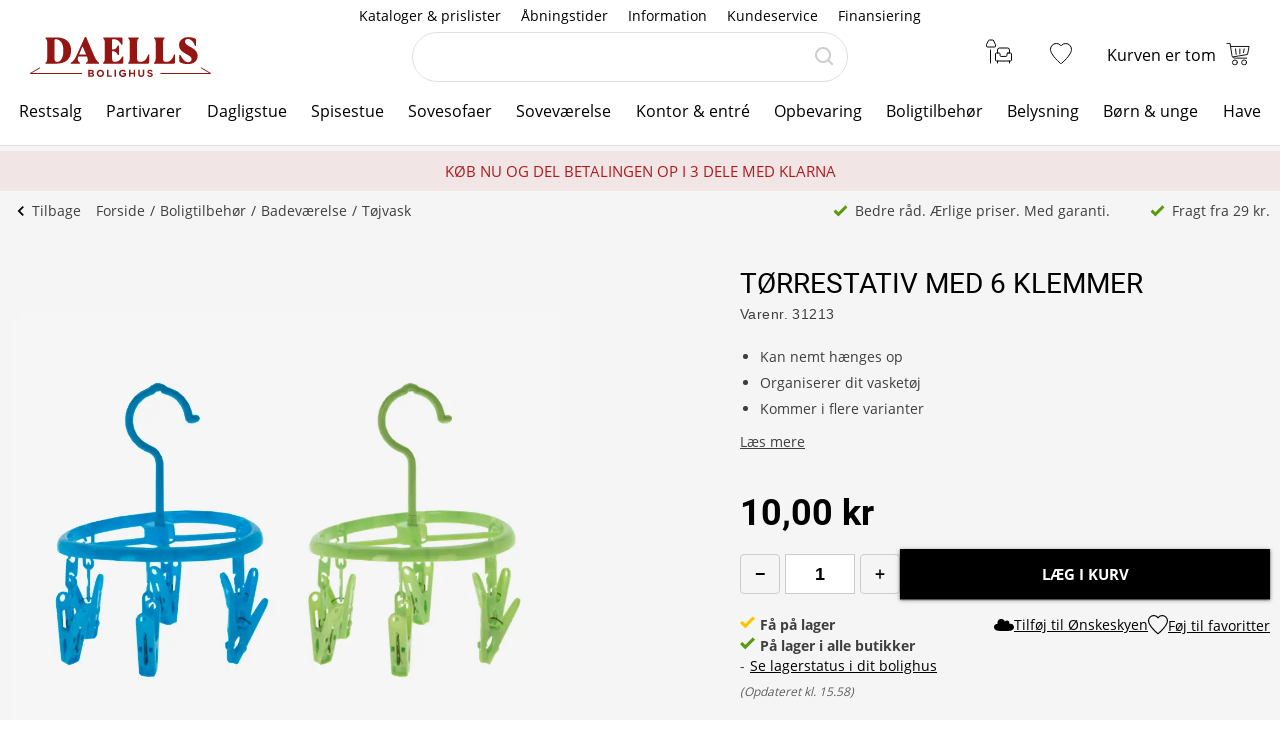

--- FILE ---
content_type: text/html; charset=utf-8
request_url: https://www.daells-bolighus.dk/toerrestativ-med-6-klemmer
body_size: 61567
content:
<!DOCTYPE html>
<html lang="da" data-theme="2">
<head>
    <meta charset="utf-8" />
    <meta name="viewport" content="width=device-width, initial-scale=1.0" />

    <!-- Explicitly disallow crawling of the test site -->
    
    

    
    
                    <title data-react-helmet="true">Tørrestativ med 6 klemmer Ø.15 cm | Daells Bolighus</title>
                    <meta data-react-helmet="true" name="description" content="Tørrestativ med 6 klemmer i plast, Ø.15 cm. Perfekt til effektiv tørring og pladsbesparende ophæng af vasketøj. Bestil nu og få styr på tøjvasken."/><meta data-react-helmet="true" name="keywords" content=""/><meta data-react-helmet="true" property="og:title" content="Tørrestativ med 6 klemmer Ø.15 cm | Daells Bolighus"/><meta data-react-helmet="true" property="og:description" content="Tørrestativ med 6 klemmer i plast, Ø.15 cm. Perfekt til effektiv tørring og pladsbesparende ophæng af vasketøj. Bestil nu og få styr på tøjvasken."/><meta data-react-helmet="true" property="og:image" content="https://daellsbolighus.cdn.bizzkit.cloud/b116066a-ce1b-4172-9c94-d4402bc947ea/pdp-large-webp/31213_01.webp"/><meta data-react-helmet="true" property="og:type" content="product"/><meta data-react-helmet="true" property="og:url" content="https://www.daells-bolighus.dk/toerrestativ-med-6-klemmer"/>
                    <link data-react-helmet="true" rel="canonical" href="https://www.daells-bolighus.dk/toerrestativ-med-6-klemmer"/><link data-react-helmet="true" rel="stylesheet" href="https://storage.googleapis.com/gowish-button-prod/css/gowish-iframe.css"/>
                    <script data-react-helmet="true" src="https://storage.googleapis.com/gowish-button-prod/js/gowish-iframe.js" data-use-btn="true" type="application/javascript" id="gowish-iframescript" defer="true"></script>                   
                
    
                        
                        <style data-styled="true" data-styled-version="6.1.14">.lgaBCa{width:100%;height:100%;background-color:rgba(0,0,0,0.7);display:flex;align-items:center;justify-content:center;position:fixed;top:0;left:0;z-index:9999;transition:200ms;opacity:0;visibility:hidden;}/*!sc*/
data-styled.g1[id="Spinner__Wrapper-sc-1buxsbs-0"]{content:"lgaBCa,"}/*!sc*/
.iOQXyz{width:34px;height:34px;border:8px solid rgba(255,255,255,0.5);border-top-color:#fff;border-radius:50%;animation:fEWCgj 1s infinite linear;}/*!sc*/
data-styled.g2[id="Spinner__Circle-sc-1buxsbs-1"]{content:"iOQXyz,"}/*!sc*/
.jrTrou{padding:0 10px;}/*!sc*/
data-styled.g3[id="grid__GridSection-sc-18ibg2x-0"]{content:"jrTrou,"}/*!sc*/
.hrnDze{display:block;position:relative;max-width:1450px;padding-left:10px;padding-right:10px;margin-top:0;margin-left:auto;margin-right:auto;box-sizing:border-box;}/*!sc*/
.grid__ContainerFluid-sc-18ibg2x-1 .grid__ContainerFluid-sc-18ibg2x-1{padding-left:5px;padding-right:5px;}/*!sc*/
data-styled.g4[id="grid__ContainerFluid-sc-18ibg2x-1"]{content:"hrnDze,"}/*!sc*/
.groyuK{display:flex;flex-wrap:wrap;align-items:stretch;margin-right:0px;margin-left:0px;flex-direction:column;}/*!sc*/
@media (min-width:768px){.groyuK{display:flex;}}/*!sc*/
@media (min-width:1086px){.groyuK{display:flex;}}/*!sc*/
.fCqNNa{display:flex;flex-wrap:wrap;align-items:stretch;margin-right:0px;margin-left:0px;}/*!sc*/
@media (min-width:768px){.fCqNNa{display:flex;}}/*!sc*/
@media (min-width:1086px){.fCqNNa{display:flex;}}/*!sc*/
data-styled.g5[id="grid__Row-sc-18ibg2x-2"]{content:"groyuK,fCqNNa,"}/*!sc*/
.PrVBR{display:block;position:relative;width:100%;min-height:1px;padding-left:5px;padding-right:5px;box-sizing:border-box;flex-grow:1;flex-basis:0;max-width:100%;}/*!sc*/
@media (min-width:768px){.PrVBR{display:block;}}/*!sc*/
@media (min-width:1086px){.PrVBR{display:block;}}/*!sc*/
.fOcNeP{display:flex;position:relative;width:100%;min-height:1px;padding-left:0;padding-right:0;box-sizing:border-box;flex-grow:1;flex-basis:0;max-width:100%;}/*!sc*/
@media (min-width:768px){.fOcNeP{display:flex;}}/*!sc*/
@media (min-width:1086px){.fOcNeP{display:flex;}}/*!sc*/
.jVoPNB{display:block;position:relative;width:100%;min-height:1px;padding-left:0;padding-right:0;box-sizing:border-box;flex-grow:1;flex-basis:0;max-width:100%;}/*!sc*/
@media (min-width:768px){.jVoPNB{display:block;}}/*!sc*/
@media (min-width:1086px){.jVoPNB{display:block;}}/*!sc*/
data-styled.g6[id="grid__Column-sc-18ibg2x-3"]{content:"PrVBR,fOcNeP,jVoPNB,"}/*!sc*/
.dQxgyG{display:inline-flex;justify-content:center;align-items:center;gap:var(--spacing-xs);padding:0 30px;height:40px;position:relative;box-sizing:border-box;font-weight:normal;line-height:40px;white-space:nowrap;cursor:pointer;font-family:'Open Sans',Verdana,Arial,sans-serif;border-radius:0px;font-size:15px;text-transform:uppercase;background:none;color:#000;border:1px solid #000;line-height:38px;color:#000;padding:0;height:auto;line-height:normal;font-weight:normal;box-shadow:none;text-transform:none;border:none;text-decoration:underline;background:transparent;}/*!sc*/
.dQxgyG >span{display:flex;align-items:center;}/*!sc*/
.dQxgyG:focus-visible{outline:2px solid currentColor;outline-offset:2px;outline-color:#000;}/*!sc*/
.dQxgyG:hover{background:none;color:#3E3E3E;border:1px solid #3E3E3E;}/*!sc*/
.dQxgyG:active{background:none;color:#000;}/*!sc*/
.dQxgyG,.dQxgyG:active,.dQxgyG:hover{border:none;background:none;border:none;color:#000;}/*!sc*/
.eZHbTp{display:inline-flex;justify-content:center;align-items:center;gap:var(--spacing-xs);padding:0 30px;height:40px;position:relative;box-sizing:border-box;font-weight:normal;line-height:40px;white-space:nowrap;cursor:pointer;font-family:'Open Sans',Verdana,Arial,sans-serif;border-radius:0px;font-size:15px;text-transform:uppercase;background:none;color:#000;border:1px solid #000;line-height:38px;font-size:15px;color:#fff;background:#000;border:none;}/*!sc*/
.eZHbTp >span{display:flex;align-items:center;}/*!sc*/
.eZHbTp:focus-visible{outline:2px solid currentColor;outline-offset:2px;outline-color:#000;}/*!sc*/
.eZHbTp:hover{background:none;color:#3E3E3E;border:1px solid #3E3E3E;}/*!sc*/
.eZHbTp:active{background:none;color:#000;}/*!sc*/
.eZHbTp:hover{background:#3E3E3E;color:#fff;border:none;}/*!sc*/
.eZHbTp:active{background:#000;}/*!sc*/
.gmIZfw{display:inline-flex;justify-content:center;align-items:center;gap:var(--spacing-xs);padding:0 30px;height:40px;position:relative;box-sizing:border-box;font-weight:normal;line-height:40px;white-space:nowrap;cursor:pointer;font-family:'Open Sans',Verdana,Arial,sans-serif;border-radius:0px;font-size:15px;text-transform:uppercase;background:none;color:#000;border:1px solid #000;line-height:38px;font-size:16px;color:#000;background:#fff;border:none;font-family:"Roboto",Arial,sans-serif;line-height:41px;}/*!sc*/
.gmIZfw >span{display:flex;align-items:center;}/*!sc*/
.gmIZfw:focus-visible{outline:2px solid currentColor;outline-offset:2px;outline-color:#000;}/*!sc*/
.gmIZfw:hover{background:none;color:#3E3E3E;border:1px solid #3E3E3E;}/*!sc*/
.gmIZfw:active{background:none;color:#000;}/*!sc*/
.gmIZfw:hover{background:#fff;color:#3E3E3E;border:none;}/*!sc*/
.gmIZfw:active{color:#000;box-shadow:none;}/*!sc*/
data-styled.g25[id="Button__StyledButton-him6he-2"]{content:"dQxgyG,eZHbTp,gmIZfw,"}/*!sc*/
.bvwgxs{position:relative;display:flex;text-decoration:none;background:#fff;color:#000;font-weight:normal;font-size:16px;line-height:26px;width:60px;height:60px;}/*!sc*/
.bvwgxs svg{width:60px;height:26px;margin:17px 0;}/*!sc*/
data-styled.g37[id="MiniBasket__MobileLinkToBasket-lkox5t-1"]{content:"bvwgxs,"}/*!sc*/
.gRVfjT{display:none;}/*!sc*/
@media (min-width:1400px){.gRVfjT{display:inline-block;}}/*!sc*/
data-styled.g96[id="FavoriteLink__Text-sc-7j4igf-1"]{content:"gRVfjT,"}/*!sc*/
.gxqOJF{position:relative;display:flex;align-items:center;text-decoration:none;color:#000;font-size:16px;line-height:26px;width:50px;}/*!sc*/
.gxqOJF svg{margin:0 auto;width:23px;height:auto;padding-right:5px;display:block;}/*!sc*/
@media (min-width:1086px){.gxqOJF{width:auto;height:auto;padding-right:15px;}.gxqOJF svg{width:22px;height:30px;padding:0;padding-left:7px;position:relative;top:-1px;}}/*!sc*/
@media (min-width:1400px){.gxqOJF{flex-wrap:wrap-reverse;justify-content:center;}}/*!sc*/
.gxqOJF:visited,.gxqOJF:active,.gxqOJF a:hover{color:#000;text-decoration:none;}/*!sc*/
data-styled.g97[id="FavoriteLink__Link-sc-7j4igf-2"]{content:"gxqOJF,"}/*!sc*/
.jhiPKE{width:100%;height:100%;max-width:400px;max-height:100%;padding:0;border:none;margin:0;overflow:hidden;box-sizing:border-box;position:fixed;left:0;top:0;z-index:100;background:#fff;transition:all cubic-bezier(0.73,0.09,0.21,0.96) 400ms;}/*!sc*/
@keyframes backdrop-fade{from{opacity:0;}to{opacity:var(--opacity-overlay);}}/*!sc*/
.jhiPKE::backdrop{background-color:black;pointer-events:none;animation:backdrop-fade cubic-bezier(0.73,0.09,0.21,0.96) 400ms forwards;}/*!sc*/
.jhiPKE[open]{transform:translate3d(0,0,0);}/*!sc*/
data-styled.g122[id="styles__Drawer-mp7x9e-0"]{content:"jhiPKE,"}/*!sc*/
.irnAZV{width:60px;height:60px;}/*!sc*/
.irnAZV svg{margin:0 auto;width:24px;height:24px;fill:#000;display:block;}/*!sc*/
data-styled.g123[id="styles__Burger-mp7x9e-1"]{content:"irnAZV,"}/*!sc*/
.irLWWb{width:100%;height:60px;background-color:#F5F5F5;box-sizing:border-box;display:flex;align-items:center;justify-content:space-between;z-index:2;color:#000;position:absolute;top:0;left:0;font-family:"Roboto",Arial,sans-serif;}/*!sc*/
.irLWWb button{padding:0 30px;height:100%;display:flex;align-items:center;color:inherit;font-size:16px;}/*!sc*/
.irLWWb button svg{width:20px;height:20px;fill:currentColor;}/*!sc*/
.irLWWb button:first-child svg{margin-right:10px;}/*!sc*/
.irLWWb button:last-child svg{margin-left:10px;}/*!sc*/
data-styled.g124[id="styles__Header-mp7x9e-2"]{content:"irLWWb,"}/*!sc*/
.hFBjSh{padding:0 30px;font-weight:500;font-size:20px;}/*!sc*/
data-styled.g125[id="styles__Heading-mp7x9e-3"]{content:"hFBjSh,"}/*!sc*/
.jhbtlm{padding:60px 0px 80px;height:100%;box-sizing:border-box;overflow-y:auto;overflow-x:hidden;-webkit-overflow-scrolling:touch;}/*!sc*/
data-styled.g126[id="styles__ScrollArea-mp7x9e-4"]{content:"jhbtlm,"}/*!sc*/
.cWxA-dk{padding-bottom:15px;margin-top:15px;border-top:1px solid #CCCCCC;}/*!sc*/
data-styled.g127[id="styles__Border-mp7x9e-5"]{content:"cWxA-dk,"}/*!sc*/
.iRFuln{margin-top:10px;}/*!sc*/
data-styled.g128[id="styles__List-mp7x9e-6"]{content:"iRFuln,"}/*!sc*/
.llAgYn{margin:0 10px;font-size:18px;line-height:26px;}/*!sc*/
.llAgYn >span,.llAgYn >a,.llAgYn >button{width:100%;height:50px;padding:0 30px;box-sizing:border-box;display:flex;align-items:center;color:#000;font-size:18px;line-height:26px;}/*!sc*/
.llAgYn >span:active,.llAgYn >a:active,.llAgYn >button:active{background-color:#F5F5F5;}/*!sc*/
.llAgYn >span svg:last-child,.llAgYn >a svg:last-child,.llAgYn >button svg:last-child{margin-left:auto;width:20px;height:20px;transform:rotate(180deg);fill:currentColor;}/*!sc*/
.FYKsm{margin:0px;font-size:18px;line-height:26px;}/*!sc*/
.FYKsm >span,.FYKsm >a,.FYKsm >button{width:100%;height:50px;padding:0 30px;box-sizing:border-box;display:flex;align-items:center;color:#000;font-size:18px;line-height:26px;}/*!sc*/
.FYKsm >span:active,.FYKsm >a:active,.FYKsm >button:active{background-color:#F5F5F5;}/*!sc*/
.FYKsm >span svg:last-child,.FYKsm >a svg:last-child,.FYKsm >button svg:last-child{margin-left:auto;width:20px;height:20px;transform:rotate(180deg);fill:currentColor;}/*!sc*/
data-styled.g129[id="styles__Item-mp7x9e-7"]{content:"llAgYn,FYKsm,"}/*!sc*/
.dYbIzL{background-color:#fff;position:absolute;top:0;left:0;z-index:2;width:100%;height:100%;max-width:400px;max-height:100%;padding:0;display:none;}/*!sc*/
data-styled.g131[id="styles__SubMenuSlide-mp7x9e-9"]{content:"dYbIzL,"}/*!sc*/
.dmLYdK{margin:0 10px;font-size:18px;line-height:26px;height:50px;padding:0 30px;box-sizing:border-box;display:flex;align-items:center;color:#000;background-color:#F5F5F5;}/*!sc*/
data-styled.g133[id="styles__ViewAll-mp7x9e-11"]{content:"dmLYdK,"}/*!sc*/
.jZqxRC{padding:10px;position:absolute;top:10px;left:10px;z-index:5;background:#fff;transform:translateX(-200%);color:black;}/*!sc*/
.jZqxRC:focus{transform:translateX(0);}/*!sc*/
@media print{.jZqxRC{display:none;}}/*!sc*/
data-styled.g135[id="Header__SkipToContentLink-sc-1uxdvpd-0"]{content:"jZqxRC,"}/*!sc*/
.fOsAkb{background:#fff;color:#000;width:100%;z-index:100;position:fixed;top:0px;display:flex;flex-direction:column;flex:0 0 100%;}/*!sc*/
@media (min-width:1086px){.fOsAkb{height:146px;position:absolute;display:block;}}/*!sc*/
@media print{.fOsAkb{display:none;}}/*!sc*/
data-styled.g136[id="Header__Wrapper-sc-1uxdvpd-1"]{content:"fOsAkb,"}/*!sc*/
.bcyNHi{display:flex;flex-direction:row;justify-content:space-between;width:110px;}/*!sc*/
@media (min-width:1086px){.bcyNHi{display:none;}}/*!sc*/
data-styled.g137[id="Header__LeftLinks-sc-1uxdvpd-2"]{content:"bcyNHi,"}/*!sc*/
.jIQJgm{width:50px;height:60px;}/*!sc*/
.jIQJgm svg{margin:0 auto;padding-top:3px;padding-right:10px;width:26px;height:26px;fill:#000;}/*!sc*/
data-styled.g138[id="Header__SearchSubmit-sc-1uxdvpd-3"]{content:"jIQJgm,"}/*!sc*/
.lkuKoA{display:flex;flex-direction:row;align-items:center;justify-content:space-between;width:100%;}/*!sc*/
@media (min-width:1086px){.lkuKoA{padding-top:32px;align-items:flex-start;}}/*!sc*/
data-styled.g139[id="Header__Center-sc-1uxdvpd-4"]{content:"lkuKoA,"}/*!sc*/
.gJANsg{display:inline-block;}/*!sc*/
@media (min-width:1086px){.gJANsg{width:25%;}}/*!sc*/
data-styled.g140[id="Header__LogoWrapper-sc-1uxdvpd-5"]{content:"gJANsg,"}/*!sc*/
.cvdJqM{display:none;width:110px;height:25px;}/*!sc*/
@media (min-width:375px){.cvdJqM{display:block;}}/*!sc*/
@media (min-width:1086px){.cvdJqM{width:170px;height:40px;position:relative;top:5px;margin-left:30px;}}/*!sc*/
data-styled.g141[id="Header__LogoLink-sc-1uxdvpd-6"]{content:"cvdJqM,"}/*!sc*/
.dpUOPv{display:block;width:110px;height:25px;}/*!sc*/
@media (min-width:375px){.dpUOPv{display:none;}}/*!sc*/
data-styled.g142[id="Header__SmallLogoLink-sc-1uxdvpd-7"]{content:"dpUOPv,"}/*!sc*/
.hKYDRP{height:100%;width:100%;}/*!sc*/
data-styled.g143[id="Header__Logo-sc-1uxdvpd-8"]{content:"hKYDRP,"}/*!sc*/
.xkeBy{display:flex;flex-direction:row;justify-content:space-between;width:110px;}/*!sc*/
@media (min-width:1086px){.xkeBy{display:none;}}/*!sc*/
data-styled.g144[id="Header__RightLinks-sc-1uxdvpd-9"]{content:"xkeBy,"}/*!sc*/
.hyeigf{display:block;border-bottom:1px solid #979797;padding:10px 0;}/*!sc*/
@media (min-width:768px){.hyeigf{padding:0;padding-left:0;background-color:transparent;display:block;border:none;width:250px;padding-right:10px;}.hyeigf:first-child{width:190px;}}/*!sc*/
.MfZEQ{display:none;}/*!sc*/
@media (min-width:768px){.MfZEQ{padding:0;padding-left:0;background-color:transparent;display:block;border:none;}.MfZEQ:first-child{width:190px;}}/*!sc*/
data-styled.g147[id="Accordion__List-sc-1n0efsa-0"]{content:"hyeigf,MfZEQ,"}/*!sc*/
.eOYNlE{padding:0 25px;}/*!sc*/
@media (min-width:768px){.eOYNlE{padding:0;margin-bottom:40px;}}/*!sc*/
.gjyyNr{padding:0 10px;}/*!sc*/
@media (min-width:768px){.gjyyNr{padding:0;}}/*!sc*/
data-styled.g148[id="Accordion__Item-sc-1n0efsa-1"]{content:"eOYNlE,gjyyNr,"}/*!sc*/
.lkBMnQ{margin-left:auto;width:12px;height:7px;}/*!sc*/
.lkBMnQ svg{fill:#fff;stroke:white;display:block;}/*!sc*/
@media (min-width:768px){.lkBMnQ{display:none;}}/*!sc*/
data-styled.g149[id="Accordion__Arrow-sc-1n0efsa-2"]{content:"lkBMnQ,"}/*!sc*/
.izpxrD{padding:10px 0;display:flex;align-items:center;cursor:pointer;line-height:26px;font-size:17px;font-weight:500;font-family:"Roboto",Arial,sans-serif;font-size:18px;}/*!sc*/
@media (min-width:768px){.izpxrD{padding:1px 0;font-size:14px;}}/*!sc*/
@media (min-width:768px){.izpxrD{cursor:auto;padding:5px 0;font-size:18px;}}/*!sc*/
.dwYPuN{padding:10px 0;display:flex;align-items:center;cursor:pointer;line-height:26px;font-size:17px;}/*!sc*/
@media (min-width:768px){.dwYPuN{padding:1px 0;font-size:14px;}}/*!sc*/
data-styled.g150[id="Accordion__LinkStyled-sc-1n0efsa-3"]{content:"izpxrD,dwYPuN,"}/*!sc*/
.ctUZtX{justify-content:center;flex-direction:column;max-width:350px;padding:30px 25px;padding-bottom:10px;line-height:20px;}/*!sc*/
@media (min-width:768px){.ctUZtX{justify-content:start;padding:0;padding-bottom:30px;min-height:160px;}}/*!sc*/
@media (min-width:1200px){.ctUZtX{min-width:350px;}}/*!sc*/
data-styled.g151[id="NewsLetter__Wrapper-sc-1uzo8jv-0"]{content:"ctUZtX,"}/*!sc*/
.cWqsFF{font-weight:500;padding:5px 0 15px;font-family:"Roboto",Arial,sans-serif;font-size:18px;}/*!sc*/
@media (min-width:768px){.cWqsFF{padding-bottom:10px;}}/*!sc*/
data-styled.g152[id="NewsLetter__Title-sc-1uzo8jv-1"]{content:"cWqsFF,"}/*!sc*/
.gNtEQD{padding:0 15px;justify-content:center;width:100%;}/*!sc*/
data-styled.g153[id="NewsLetter__Button-sc-1uzo8jv-2"]{content:"gNtEQD,"}/*!sc*/
.gOMVRd{margin-bottom:15px;line-height:22px;}/*!sc*/
data-styled.g154[id="NewsLetter__Description-sc-1uzo8jv-3"]{content:"gOMVRd,"}/*!sc*/
.bOumin{width:100%;display:flex;flex-direction:column;align-items:center;justify-content:center;color:#000;background:#fff;padding-top:25px;font-size:12px;}/*!sc*/
@media (min-width:1086px){.bOumin{padding-top:20px;}}/*!sc*/
data-styled.g155[id="Bottom__Wrapper-puxp5k-0"]{content:"bOumin,"}/*!sc*/
.khMJJr{display:flex;flex-wrap:wrap;justify-content:center;align-items:center;padding:0 25px 0;max-width:none;background-color:#fff;}/*!sc*/
@media (min-width:1086px){.khMJJr{padding:0 20px 0;}}/*!sc*/
data-styled.g156[id="Bottom__LogoWrapper-puxp5k-1"]{content:"khMJJr,"}/*!sc*/
.ePvltK{height:25px;max-width:40px;margin:5px 7px;}/*!sc*/
@media (min-width:1086px){.ePvltK{max-width:60px;margin:15px 8px;}}/*!sc*/
.jnIQKc{height:25px;max-width:55px;margin:5px 7px;}/*!sc*/
@media (min-width:1086px){.jnIQKc{max-width:55px;margin:15px 8px;}}/*!sc*/
.bFtaNM{height:25px;max-width:65px;margin:5px 7px;}/*!sc*/
@media (min-width:1086px){.bFtaNM{max-width:65px;margin:15px 8px;}}/*!sc*/
.iQYclG{height:18px;max-width:65px;margin:5px 7px;}/*!sc*/
@media (min-width:1086px){.iQYclG{max-width:65px;margin:15px 8px;}}/*!sc*/
data-styled.g157[id="Bottom__BottomIcon-puxp5k-2"]{content:"ePvltK,jnIQKc,bFtaNM,iQYclG,"}/*!sc*/
.kgMuxw{display:flex;flex-direction:column;justify-content:center;background-color:#000;color:#fff;}/*!sc*/
@media (min-width:768px){.kgMuxw{padding:60px 0 0;}}/*!sc*/
@media print{.kgMuxw{display:none;}}/*!sc*/
data-styled.g158[id="Footer__Wrapper-bkiut6-0"]{content:"kgMuxw,"}/*!sc*/
.dxnaro{display:flex;flex-direction:column;width:100%;padding:0;}/*!sc*/
@media (min-width:768px){.dxnaro{align-items:center;padding:0 15px;}}/*!sc*/
data-styled.g159[id="Footer__StyledContainerFluid-bkiut6-1"]{content:"dxnaro,"}/*!sc*/
.iXDAcT{margin:50px auto 15px;width:auto;line-height:20px;}/*!sc*/
@media (min-width:768px){.iXDAcT{margin:60px auto 10px;width:270px;}}/*!sc*/
data-styled.g160[id="Footer__LogoWrapper-bkiut6-2"]{content:"iXDAcT,"}/*!sc*/
.LlmvW{margin:0 auto;padding-bottom:50px;line-height:20px;}/*!sc*/
.LlmvW a{text-decoration:underline;}/*!sc*/
@media (min-width:1086px){.LlmvW{display:flex;justify-content:center;margin:0;width:100%;}.LlmvW>a,.LlmvW>div{padding:0 5px;line-height:20px;}.LlmvW>a:not(:last-child):after,.LlmvW>div:not(:last-child):after{content:',';}}/*!sc*/
data-styled.g162[id="Footer__InformationWrapper-bkiut6-4"]{content:"LlmvW,"}/*!sc*/
.fxiawu{display:flex;flex-direction:column;width:100%;}/*!sc*/
@media (min-width:768px){.fxiawu{flex-direction:row;justify-content:center;width:auto;}}/*!sc*/
data-styled.g163[id="Footer__AccordionRowWrap-bkiut6-5"]{content:"fxiawu,"}/*!sc*/
.iAXZIc{width:100%;padding:0 25px;display:flex;justify-content:start;box-sizing:border-box;}/*!sc*/
@media (min-width:768px){.iAXZIc{padding:0;justify-content:start;height:30px;}}/*!sc*/
data-styled.g164[id="Footer__SocialWrapper-bkiut6-6"]{content:"iAXZIc,"}/*!sc*/
.gfICww{width:30px;height:30px;margin-right:15px;}/*!sc*/
.gfICww svg{max-width:30px;max-height:30px;}/*!sc*/
data-styled.g165[id="Footer__SocialIcon-bkiut6-7"]{content:"gfICww,"}/*!sc*/
.jPGaiZ{display:none;line-height:20px;}/*!sc*/
@media (min-width:1200px){.jPGaiZ{display:flex;flex-wrap:nowrap;}}/*!sc*/
data-styled.g166[id="Breadcrumb__List-sc-1cnc3di-0"]{content:"jPGaiZ,"}/*!sc*/
.xbObb{flex-shrink:0;}/*!sc*/
.xbObb:after{content:'/';margin:0 5px;}/*!sc*/
.xbObb:last-child:after{display:none;}/*!sc*/
data-styled.g167[id="Breadcrumb__Item-sc-1cnc3di-1"]{content:"xbObb,"}/*!sc*/
.deqlgi{display:none;}/*!sc*/
@media (min-width:1086px){.deqlgi{display:flex;flex-direction:column;align-items:center;flex-direction:row;}}/*!sc*/
@media (min-width:1086px){.drXQea{display:none;display:flex;flex-direction:column;align-items:center;flex-direction:row;}}/*!sc*/
data-styled.g168[id="Usp__List-sc-2ljg3-0"]{content:"deqlgi,drXQea,"}/*!sc*/
.bFMFdp{line-height:20px;margin-top:25px;display:flex;align-items:center;font-weight:bold;flex-shrink:0;}/*!sc*/
@media (min-width:1086px){.bFMFdp{margin-top:0;margin-left:40px;font-weight:normal;}}/*!sc*/
.bFMFdp:first-child{margin:0;}/*!sc*/
.bFMFdp svg{margin-right:7px;width:15px;height:14px;}/*!sc*/
data-styled.g169[id="Usp__Item-sc-2ljg3-1"]{content:"bFMFdp,"}/*!sc*/
.cixTlP{width:22px;height:20px;fill:#000;}/*!sc*/
data-styled.g171[id="PageHeader__BackArrow-hmn1u1-0"]{content:"cixTlP,"}/*!sc*/
.YrUas{padding:10px 0;max-width:1430px;margin:0 auto;color:#3E3E3E;line-height:20px;display:flex;flex-direction:column;overflow-x:auto;}/*!sc*/
@media (min-width:1086px){.YrUas{flex-direction:row;align-items:center;}}/*!sc*/
@media print{.YrUas{display:none;}}/*!sc*/
data-styled.g173[id="PageHeader__Wrapper-hmn1u1-2"]{content:"YrUas,"}/*!sc*/
.gWqARV{display:none;}/*!sc*/
@media (min-width:1086px){.gWqARV{flex-grow:1;display:block;}}/*!sc*/
data-styled.g174[id="PageHeader__Spacer-hmn1u1-3"]{content:"gWqARV,"}/*!sc*/
.eGamAm{display:flex;align-items:center;margin-right:15px;font-size:14px;text-decoration:none;color:#3E3E3E;font-weight:500;line-height:20px;height:20px;}/*!sc*/
@media (min-width:1200px){.eGamAm{display:none;}}/*!sc*/
.kbhgjK{display:flex;align-items:center;margin-right:15px;font-size:14px;text-decoration:none;color:#3E3E3E;font-weight:500;line-height:20px;height:20px;display:none;}/*!sc*/
@media (min-width:1200px){.kbhgjK{display:flex;}}/*!sc*/
data-styled.g175[id="PageHeader__BackButton-hmn1u1-4"]{content:"eGamAm,kbhgjK,"}/*!sc*/
.bFmgvh{display:flex;align-items:center;margin-left:-5px;}/*!sc*/
@media (min-width:1200px){.bFmgvh{display:none;}}/*!sc*/
data-styled.g177[id="PageHeader__MobileLinks-hmn1u1-6"]{content:"bFmgvh,"}/*!sc*/
.dNrlMD{display:flex;align-items:center;cursor:pointer;font-size:14px;line-height:20px;color:#3E3E3E;font-weight:400;flex-shrink:0;}/*!sc*/
@media (min-width:1200px){.dNrlMD{display:none;}}/*!sc*/
data-styled.g178[id="PageHeader__GoBackMobile-hmn1u1-7"]{content:"dNrlMD,"}/*!sc*/
.gHkEfO{background-color:#fff;padding:40px 0;}/*!sc*/
@media (min-width:768px){.gHkEfO{height:110px;}}/*!sc*/
@media print{.gHkEfO{display:none;}}/*!sc*/
data-styled.g179[id="PageFooter__Aside-qqwyyt-0"]{content:"gHkEfO,"}/*!sc*/
.kUgNur{display:flex;align-items:center;justify-content:space-evenly;}/*!sc*/
data-styled.g180[id="PageFooter__Desktop-qqwyyt-1"]{content:"kUgNur,"}/*!sc*/
.ivSHEy{display:flex;flex-direction:column;align-items:center;min-height:108px;}/*!sc*/
@media (min-width:768px){.ivSHEy{display:none;}}/*!sc*/
data-styled.g181[id="PageFooter__Mobile-qqwyyt-2"]{content:"ivSHEy,"}/*!sc*/
.cYIEzA{height:130px;font-size:14px;line-height:20px;padding-bottom:40px;text-align:center;}/*!sc*/
@media (min-width:768px){.cYIEzA{padding:0;width:230px;margin:0 auto;}}/*!sc*/
data-styled.g182[id="PageFooter__UspElement-qqwyyt-3"]{content:"cYIEzA,"}/*!sc*/
.jDcRWB{display:block;padding:0;}/*!sc*/
@media (min-width:768px){.jDcRWB{display:block;}}/*!sc*/
.jDcRWB a{text-decoration:underline;}/*!sc*/
data-styled.g183[id="PageFooter__TrustBoxWrap-qqwyyt-4"]{content:"jDcRWB,"}/*!sc*/
.evsuZn{box-sizing:border-box;text-align:center;color:#000;min-height:40px;padding:4px;font-size:12px;display:flex;align-items:center;justify-content:center;}/*!sc*/
@media (min-width:1086px){.evsuZn{font-size:13px;}.evsuZn strong{font-weight:600;}}/*!sc*/
@media (min-width:1200px){.evsuZn{font-size:15px;}}/*!sc*/
@media (max-width:1086px){.evsuZn{font-family:Arial,sans-serif;}}/*!sc*/
.evsuZn p{line-height:16px;}/*!sc*/
.evsuZn a{text-decoration:underline;}/*!sc*/
@media print{.evsuZn{display:none!important;}}/*!sc*/
data-styled.g185[id="PageTopBanner__Aside-sc-3112d5-0"]{content:"evsuZn,"}/*!sc*/
.UbbAx{padding:0;background-color:#fff;border-bottom:1px solid #CCCCCC;}/*!sc*/
@media (min-width:1086px){.UbbAx{margin:20px 0 0;padding-bottom:20px;border:none;padding:0;}}/*!sc*/
data-styled.g209[id="tabStyles__TabsStyled-qv5wiq-0"]{content:"UbbAx,"}/*!sc*/
.cbpBQv{display:flex;justify-content:center;align-items:center;border-bottom:1px solid #CCCCCC;background-color:#F5F5F5;}/*!sc*/
data-styled.g210[id="tabStyles__TabTitles-qv5wiq-1"]{content:"cbpBQv,"}/*!sc*/
.dKUZrb{cursor:pointer;text-transform:uppercase;font-size:14px;line-height:20px;display:none;align-items:center;padding:8px 15px;border-bottom:3px solid #F5F5F5;border-bottom:3px solid #000;}/*!sc*/
@media (min-width:1086px){.dKUZrb{display:flex;color:#000;}}/*!sc*/
@media (min-width:1200px){.dKUZrb{padding:0 25px;line-height:36px;}}/*!sc*/
.dBAwoR{cursor:pointer;text-transform:uppercase;font-size:14px;line-height:20px;display:none;align-items:center;padding:8px 15px;border-bottom:3px solid #F5F5F5;}/*!sc*/
@media (min-width:1086px){.dBAwoR{display:flex;color:#595959;}}/*!sc*/
@media (min-width:1200px){.dBAwoR{padding:0 25px;line-height:36px;}}/*!sc*/
data-styled.g211[id="tabStyles__TabTitle-qv5wiq-2"]{content:"dKUZrb,dBAwoR,"}/*!sc*/
.bPaVHH{display:flex;align-items:flex-start;justify-content:center;background-color:#fff;}/*!sc*/
@media (min-width:1086px){.bPaVHH{padding-bottom:20px;}}/*!sc*/
data-styled.g212[id="tabStyles__TabBottomWrapper-qv5wiq-3"]{content:"bPaVHH,"}/*!sc*/
.huhwjk{padding:30px 15px 20px;width:100%;max-width:1260px;}/*!sc*/
.huhwjk ul{padding-left:20px;}/*!sc*/
data-styled.g213[id="tabStyles__TabContents-qv5wiq-4"]{content:"huhwjk,"}/*!sc*/
.jvVUpS{display:none;}/*!sc*/
@media (min-width:1086px){.jvVUpS{display:block;}}/*!sc*/
data-styled.g214[id="tabStyles__TabsWrapper-qv5wiq-5"]{content:"jvVUpS,"}/*!sc*/
.gSDRmG{width:24px;height:20px;color:black;transform:rotate(-180deg);}/*!sc*/
.fQfkoe{width:24px;height:20px;color:black;}/*!sc*/
data-styled.g215[id="tabStyles__ArrowIcon-qv5wiq-6"]{content:"gSDRmG,fQfkoe,"}/*!sc*/
.bmdYuz{display:block;color:#fff;}/*!sc*/
@media (min-width:1086px){.bmdYuz{display:none;}}/*!sc*/
data-styled.g216[id="tabStyles__AccordionWrapper-qv5wiq-7"]{content:"bmdYuz,"}/*!sc*/
.hWqNkA{cursor:pointer;text-transform:uppercase;padding:14px 25px;display:flex;align-items:center;justify-content:space-between;font-size:14px;line-height:22px;}/*!sc*/
@media (min-width:1086px){.hWqNkA{display:none;}}/*!sc*/
data-styled.g217[id="tabStyles__AccordionTitle-qv5wiq-8"]{content:"hWqNkA,"}/*!sc*/
.jrtkOx{padding:0px 25px 12px;}/*!sc*/
.jrtkOx ul{padding-left:20px;}/*!sc*/
@media (min-width:1086px){.jrtkOx{padding:0 10px 12px;}}/*!sc*/
data-styled.g218[id="tabStyles__AccordionContents-qv5wiq-9"]{content:"jrtkOx,"}/*!sc*/
.kmLCIb{color:#3e3e3e;border-top:1px solid #d0d0ce;}/*!sc*/
.kmLCIb:last-child{border-bottom:none;}/*!sc*/
data-styled.g219[id="tabStyles__SingleAccordionBlockStyled-qv5wiq-10"]{content:"kmLCIb,"}/*!sc*/
.ddKdNy{display:block;fill:currentColor;}/*!sc*/
.ddKdNy>svg{display:block;width:100%;height:100%;transform:rotate(var(--rotate,0deg));}/*!sc*/
.ddKdNy.sizeSm{width:var(--icon-size-sm);height:var(--icon-size-sm);}/*!sc*/
.ddKdNy.sizeMd{width:var(--icon-size-md);height:var(--icon-size-md);}/*!sc*/
.ddKdNy.sizeLg{width:var(--icon-size-lg);height:var(--icon-size-lg);}/*!sc*/
@media (max-width:576px){.ddKdNy .mobileSizeSm{width:var(--icon-size-sm);height:var(--icon-size-sm);}.ddKdNy .mobileSizeMd{width:var(--icon-size-md);height:var(--icon-size-md);}.ddKdNy .mobileSizeLg{width:var(--icon-size-lg);height:var(--icon-size-lg);}}/*!sc*/
data-styled.g446[id="Iconstyles__StyledIcon-sc-2rbx6t-0"]{content:"ddKdNy,"}/*!sc*/
.ipdzTP{background:var(--color-background-neutral-default);max-width:var(--dialog-size-850);max-height:calc(100% - 40px);width:calc(100vw - 40px);background:var(--color-background-neutral-default);border:var(--border-size-sm) solid var(--color-border-weak);padding:0;margin:auto;transition-property:display,overlay;transition-timing-function:var(--ease-base);transition-duration:1ms;}/*!sc*/
.ipdzTP::backdrop{background-color:rgba(0,0,0,0.3);transition-property:display,overlay;transition-timing-function:var(--ease-base);transition-duration:1ms;}/*!sc*/
@media (max-width:576px){.ipdzTP.fullScreenOnMobile{margin:0;border:none;}.ipdzTP.fullScreenOnMobile:modal{width:100vw;height:100vh;max-width:100vw;max-height:100vh;}}/*!sc*/
data-styled.g686[id="Modalstyles__Dialog-b3ejgf-0"]{content:"ipdzTP,"}/*!sc*/
.jKlEWF.contentCentered{display:flex;justify-content:center;align-items:center;}/*!sc*/
data-styled.g687[id="Modalstyles__Content-b3ejgf-1"]{content:"jKlEWF,"}/*!sc*/
.kqKccF{position:absolute;top:0;right:0;z-index:2;padding:15px;}/*!sc*/
data-styled.g688[id="Modalstyles__CloseButton-b3ejgf-2"]{content:"kqKccF,"}/*!sc*/
.hEXUme{flex:0 1 auto;padding:20px 20px;}/*!sc*/
@media (min-width:768px){.hEXUme{padding:30px 40px;flex:1 1 auto;height:auto;}}/*!sc*/
data-styled.g689[id="Modalstyles__ModalContent-b3ejgf-3"]{content:"hEXUme,"}/*!sc*/
.ickWWQ{position:relative;display:flex;flex-direction:column;border-radius:5px;box-shadow:0px 4px 34px rgba(0, 0, 0, 0.45);}/*!sc*/
data-styled.g690[id="Modalstyles__ModalBox-b3ejgf-4"]{content:"ickWWQ,"}/*!sc*/
.hGSlwI{color:#000;background-color:#F5F5F5;padding-top:60px;}/*!sc*/
@media (min-width:1086px){.hGSlwI{padding-top:151px;}}/*!sc*/
.hGSlwI .font-size-xxxxlarge,.hGSlwI .font-size-xxxlarge,.hGSlwI .font-size-xxlarge,.hGSlwI .font-size-xlarge,.hGSlwI .font-size-large,.hGSlwI h1.a-text-child,.hGSlwI h2.a-text-child,.hGSlwI h1,.hGSlwI h2{font-weight:400;}/*!sc*/
.hGSlwI .color-color-1-bg.color-color-1-bg{background-color:#CCCCCC;}/*!sc*/
.hGSlwI .color-color-2-bg.color-color-2-bg{background-color:#fff;}/*!sc*/
@media print{.hGSlwI{background-color:white;padding-top:24px;}}/*!sc*/
data-styled.g692[id="ContentWrapper__Theme-sc-1i7vyu4-0"]{content:"hGSlwI,"}/*!sc*/
.bzRGaU{left:0;opacity:1;z-index:1000;display:none;}/*!sc*/
.bzRGaU.show{display:block;}/*!sc*/
data-styled.g693[id="ContentWrapper__Overlay-sc-1i7vyu4-1"]{content:"bzRGaU,"}/*!sc*/
.iZoipb :focus-visible{outline:auto;}/*!sc*/
data-styled.g695[id="ContentWrapper__MainContent-sc-1i7vyu4-3"]{content:"iZoipb,"}/*!sc*/
@keyframes fEWCgj{0%{transform:rotate(0deg);}100%{transform:rotate(360deg);}}/*!sc*/
data-styled.g699[id="sc-keyframes-fEWCgj"]{content:"fEWCgj,"}/*!sc*/
.cYIoaI{display:flex;justify-content:center;flex-wrap:wrap;max-width:100%;margin:0 auto;background-color:#F5F5F5;color:#3E3E3E;}/*!sc*/
@media (min-width:1086px){.cYIoaI{padding-top:34px;}}/*!sc*/
data-styled.g862[id="styles__Wrapper-sc-11ptekn-0"]{content:"cYIoaI,"}/*!sc*/
.bLLOBx{width:100%;box-sizing:border-box;max-width:1430px;padding:0 25px;position:relative;}/*!sc*/
@media (min-width:1086px){.bLLOBx{display:flex;justify-content:space-between;padding:0 10px;}}/*!sc*/
data-styled.g863[id="styles__Container-sc-11ptekn-1"]{content:"bLLOBx,"}/*!sc*/
@media (min-width:1086px){.aQinY{margin-bottom:50px;}}/*!sc*/
data-styled.g864[id="styles__DetailsWrapper-sc-11ptekn-2"]{content:"aQinY,"}/*!sc*/
.gxjheV{display:flex;flex-direction:column;line-height:20px;}/*!sc*/
@media (min-width:1086px){.gxjheV{width:530px;max-width:530px;position:relative;padding-left:30px;}}/*!sc*/
@media (min-width:1200px){.gxjheV{padding-left:0;display:block;}}/*!sc*/
data-styled.g865[id="styles__DetailsContainer-sc-11ptekn-3"]{content:"gxjheV,"}/*!sc*/
.bDfUrl{display:flex;flex-direction:column;order:6;margin:0 0 20px;position:relative;}/*!sc*/
@media (min-width:1086px){.bDfUrl{display:flex;margin:0 0 20px;order:3;}}/*!sc*/
.dlerJh{display:flex;flex-direction:column;order:3;position:relative;}/*!sc*/
@media (min-width:1086px){.dlerJh{display:flex;margin:0;order:5;}}/*!sc*/
.qYBbF{display:flex;flex-direction:column;order:4;margin:0 0 30px;position:relative;}/*!sc*/
@media (min-width:1086px){.qYBbF{display:flex;margin:0;order:6;}}/*!sc*/
data-styled.g866[id="styles__Detail-sc-11ptekn-4"]{content:"bDfUrl,dlerJh,qYBbF,"}/*!sc*/
.jxjJKV{font-size:20px;line-height:26px;margin-bottom:5px;text-transform:uppercase;font-weight:400;}/*!sc*/
@media (min-width:1086px){.jxjJKV{font-size:28px;line-height:34px;color:#000;}}/*!sc*/
data-styled.g868[id="styles__Title-sc-11ptekn-6"]{content:"jxjJKV,"}/*!sc*/
.eiVzOz{margin-bottom:20px;font-family:Arial,sans-serif;letter-spacing:0.03em;}/*!sc*/
data-styled.g869[id="styles__ProductNumber-sc-11ptekn-7"]{content:"eiVzOz,"}/*!sc*/
.kzBPhl{list-style-type:disc;color:#3E3E3E;margin-bottom:10px;}/*!sc*/
.kzBPhl>li{display:list-item;margin-left:20px;line-height:26px;}/*!sc*/
data-styled.g870[id="styles__SellingPointsWrap-sc-11ptekn-8"]{content:"kzBPhl,"}/*!sc*/
.khDFpT{display:none;}/*!sc*/
@media (min-width:1086px){.khDFpT{margin-bottom:20px;display:inline-block;}}/*!sc*/
data-styled.g871[id="styles__SellingPointsBtnWrap-sc-11ptekn-9"]{content:"khDFpT,"}/*!sc*/
.kYkRIw{font-size:14px;color:#3E3E3E;}/*!sc*/
data-styled.g872[id="styles__SellingPointsBtn-sc-11ptekn-10"]{content:"kYkRIw,"}/*!sc*/
.eAWOrU{position:relative;display:flex;flex-direction:column;color:#000;padding:0;margin-bottom:15px;background-color:#F5F5F5;box-sizing:border-box;}/*!sc*/
@media (min-width:1086px){.eAWOrU{gap:20px;flex-direction:row;max-width:530px;}}/*!sc*/
@media (min-width:1200px){.eAWOrU{gap:50px;padding:0;}}/*!sc*/
data-styled.g873[id="styles__DetailsBox-sc-11ptekn-11"]{content:"eAWOrU,"}/*!sc*/
.llEtyn{display:flex;margin-top:25px;margin-bottom:5px;}/*!sc*/
@media (min-width:768px){.llEtyn{margin:20px 0 5px;}}/*!sc*/
data-styled.g874[id="styles__VariantWrapper-sc-11ptekn-12"]{content:"llEtyn,"}/*!sc*/
.bVQFlw{text-align:left;font-size:26px;line-height:30px;font-weight:bold;font-family:Roboto,sans-serif;}/*!sc*/
@media (min-width:1086px){.bVQFlw{text-align:left;font-size:36px;line-height:42px;}}/*!sc*/
data-styled.g875[id="styles__PriceText-sc-11ptekn-13"]{content:"bVQFlw,"}/*!sc*/
.febzMB{text-align:left;font-size:16px;line-height:26px;display:none;font-family:Roboto,sans-serif;margin-left:8px;}/*!sc*/
@media (min-width:1086px){.febzMB{text-align:left;}}/*!sc*/
data-styled.g876[id="styles__BeforePrice-sc-11ptekn-14"]{content:"febzMB,"}/*!sc*/
.bAfMud{text-decoration:line-through;padding-right:10px;}/*!sc*/
data-styled.g877[id="styles__CrossedPrice-sc-11ptekn-15"]{content:"bAfMud,"}/*!sc*/
.gGusDY{display:flex;flex-direction:column;width:100%;}/*!sc*/
data-styled.g879[id="styles__StockInfoWrapper-sc-11ptekn-17"]{content:"gGusDY,"}/*!sc*/
.kgwsuA{display:flex;flex-direction:column;align-items:flex-start;flex-wrap:wrap;color:#3E3E3E;position:relative;width:100%;}/*!sc*/
data-styled.g884[id="styles__StockWrap-sc-11ptekn-22"]{content:"kgwsuA,"}/*!sc*/
.jLDvGp{padding-right:5px;}/*!sc*/
data-styled.g885[id="styles__Space-sc-11ptekn-23"]{content:"jLDvGp,"}/*!sc*/
.cPnLlU{font-size:12px;line-height:16px;margin-top:8px;display:flex;align-self:flex-start;font-style:italic;color:#606060;}/*!sc*/
data-styled.g886[id="styles__Updated-sc-11ptekn-24"]{content:"cPnLlU,"}/*!sc*/
.fMnnJS{line-height:22px;white-space:pre-wrap;}/*!sc*/
data-styled.g887[id="styles__Webshop-sc-11ptekn-25"]{content:"fMnnJS,"}/*!sc*/
.ezyWmQ{height:15px;width:15px;margin-right:5px;}/*!sc*/
data-styled.g889[id="styles__Checkmark-sc-11ptekn-27"]{content:"ezyWmQ,"}/*!sc*/
.dKVfxu{display:none;align-items:flex-end;}/*!sc*/
@media (min-width:768px){.dKVfxu{padding:0 10px;}}/*!sc*/
@media (min-width:1086px){.dKVfxu{display:flex;flex-wrap:wrap;padding:0;}}/*!sc*/
data-styled.g890[id="styles__AddToBasketWrap-sc-11ptekn-28"]{content:"dKVfxu,"}/*!sc*/
.hGBOnX{display:flex;flex-direction:column;}/*!sc*/
@media (min-width:1086px){.hGBOnX{display:none;}}/*!sc*/
data-styled.g891[id="styles__AddToBasketWrapMobile-sc-11ptekn-29"]{content:"hGBOnX,"}/*!sc*/
.jbscio{justify-content:center;font-weight:800;box-shadow:0 1px 1px rgba(0,0,0,0.5),0 1px 4px rgba(0,0,0,0.5);min-width:100%;}/*!sc*/
@media (min-width:1086px){.jbscio{flex-grow:1;padding:5px 0;box-sizing:content-box;min-width:auto;}}/*!sc*/
data-styled.g892[id="styles__AddToBasket-sc-11ptekn-30"]{content:"jbscio,"}/*!sc*/
.eOFXid{display:flex;justify-content:space-between;}/*!sc*/
@media (min-width:1086px){.eOFXid{max-width:530px;}}/*!sc*/
data-styled.g894[id="styles__UtilityWrapper-sc-11ptekn-32"]{content:"eOFXid,"}/*!sc*/
.eSBKo{display:none;gap:10px;}/*!sc*/
@media (min-width:1086px){.eSBKo{display:flex;justify-content:flex-end;align-items:center;align-items:start;flex-wrap:wrap;flex-shrink:0;}}/*!sc*/
data-styled.g896[id="styles__FavoriteWrapper-sc-11ptekn-34"]{content:"eSBKo,"}/*!sc*/
.bNZdMI{cursor:pointer;display:flex;align-items:center;}/*!sc*/
@media (min-width:1086px){.bNZdMI{display:none;}}/*!sc*/
data-styled.g897[id="styles__FavoriteWrapperMobile-sc-11ptekn-35"]{content:"bNZdMI,"}/*!sc*/
.gULoBK{height:22px;width:20px;flex-shrink:0;stroke:#000;fill:none;}/*!sc*/
.iWrIjs{height:22px;width:20px;flex-shrink:0;pointer-events:none;stroke:#000;}/*!sc*/
data-styled.g898[id="styles__FavoriteIcon-sc-11ptekn-36"]{content:"gULoBK,iWrIjs,"}/*!sc*/
.hPVxSG{display:none;gap:10px;align-items:center;text-decoration:underline;}/*!sc*/
@media (max-width:1086px){.hPVxSG{display:flex;margin-top:10px;}}/*!sc*/
.laHBSW{display:flex;gap:10px;align-items:center;text-decoration:underline;}/*!sc*/
@media (max-width:1086px){.laHBSW{display:none;}}/*!sc*/
data-styled.g899[id="styles__OnskeskyenButton-sc-11ptekn-37"]{content:"hPVxSG,laHBSW,"}/*!sc*/
.hyknOU{width:100%;margin:0 auto;line-height:20px;white-space:pre-line;color:#3E3E3E;}/*!sc*/
@media (min-width:1086px){.hyknOU{max-width:700px;}}/*!sc*/
data-styled.g900[id="styles__TabWrapper-sc-11ptekn-38"]{content:"hyknOU,"}/*!sc*/
.ddwffU a{color:#06c;text-decoration:underline;}/*!sc*/
data-styled.g901[id="styles__TabWrapperDescription-sc-11ptekn-39"]{content:"ddwffU,"}/*!sc*/
.cmGCsv{font-size:14px;color:#000;padding-left:5px;}/*!sc*/
data-styled.g909[id="styles__FavoriteShopsBtn-sc-11ptekn-47"]{content:"cmGCsv,"}/*!sc*/
.eKfdVI{font-size:14px;color:#000;}/*!sc*/
.eKfdVI>span{display:flex;gap:10px;}/*!sc*/
data-styled.g910[id="styles__FavoriteBtn-sc-11ptekn-48"]{content:"eKfdVI,"}/*!sc*/
.eRRRym{width:100%;}/*!sc*/
data-styled.g925[id="styles__TabsWrap-sc-11ptekn-63"]{content:"eRRRym,"}/*!sc*/
.ekQYGp{height:390px;}/*!sc*/
@media (min-width:768px){.ekQYGp{height:240px;}}/*!sc*/
@media (min-width:1086px){.ekQYGp{height:200px;margin-top:20px;}}/*!sc*/
data-styled.g940[id="styles__EMaerketWrapper-sc-11ptekn-78"]{content:"ekQYGp,"}/*!sc*/
.fBgRgJ{position:absolute;z-index:100;top:-100px;left:15px;display:flex;justify-content:center;align-items:center;padding:20px;color:#fff;background-color:#3E3E3E;opacity:0;transition:opacity 0.5s ease;pointer-events:none;}/*!sc*/
@media (min-width:1086px){.fBgRgJ{padding:25px 50px;}}/*!sc*/
data-styled.g943[id="ProductAddedPopup__PopupWrapper-sc-1efu1h-0"]{content:"fBgRgJ,"}/*!sc*/
.bIjWuL{width:32px;height:32px;margin-right:10px;}/*!sc*/
@media (min-width:768px){.bIjWuL{width:40px;height:40px;}}/*!sc*/
data-styled.g944[id="ProductAddedPopup__Checkmark-sc-1efu1h-1"]{content:"bIjWuL,"}/*!sc*/
.fcGCAm{font-size:20px;line-height:34px;color:#fff;}/*!sc*/
@media (min-width:768px){.fcGCAm{font-size:28px;}}/*!sc*/
data-styled.g945[id="ProductAddedPopup__PopupText-sc-1efu1h-2"]{content:"fcGCAm,"}/*!sc*/
.gSDGMk{display:flex;}/*!sc*/
data-styled.g946[id="VariantSelector__SelectorWrapper-ksez7m-0"]{content:"gSDGMk,"}/*!sc*/
.fPJexZ input::-webkit-inner-spin-button,.fPJexZ input::-webkit-outer-spin-button{-webkit-appearance:none;margin:0;}/*!sc*/
.fPJexZ input[type='number']{-moz-appearance:textfield;}/*!sc*/
data-styled.g947[id="VariantSelector__AmountInputWrapper-ksez7m-1"]{content:"fPJexZ,"}/*!sc*/
.dyJiWu{display:flex;}/*!sc*/
data-styled.g948[id="VariantSelector__VariantInputWrapper-ksez7m-2"]{content:"dyJiWu,"}/*!sc*/
.jWICTB{width:70px;height:40px;margin-right:10px;color:#000;font-weight:700;font-size:18px;line-height:26px;text-align:center;border:1px solid #cccccc;background-color:#fff;box-sizing:border-box;}/*!sc*/
@media (min-width:768px){.jWICTB{margin:0 5px;}}/*!sc*/
data-styled.g949[id="VariantSelector__AmountInput-ksez7m-3"]{content:"jWICTB,"}/*!sc*/
.lgKURR{display:none;justify-content:center;align-items:center;width:40px;height:40px;color:#000;border:1px solid #cccccc;border-radius:4px;}/*!sc*/
@media (min-width:768px){.lgKURR{display:flex;}}/*!sc*/
data-styled.g950[id="VariantSelector__AmountButton-ksez7m-4"]{content:"lgKURR,"}/*!sc*/
.dIksSS{height:10px;width:10px;}/*!sc*/
data-styled.g952[id="VariantSelector__Icon-ksez7m-6"]{content:"dIksSS,"}/*!sc*/
.hvDtPZ{position:relative;width:100%;margin-bottom:15px;}/*!sc*/
.hvDtPZ .slick-slider{height:305px;}/*!sc*/
@media (min-width:1086px){.hvDtPZ{max-width:550px;margin-bottom:50px;height:auto;-webkit-box-flex:1;flex-grow:1;}.hvDtPZ .slick-slider{height:auto;}}/*!sc*/
@media (min-width:1400px){.hvDtPZ{max-width:660px;width:660px;}}/*!sc*/
data-styled.g954[id="styles__GalleryWrapper-ikonxi-0"]{content:"hvDtPZ,"}/*!sc*/
.btBaeP{position:relative;}/*!sc*/
data-styled.g961[id="Gallery__Thumb-w4bjbe-0"]{content:"btBaeP,"}/*!sc*/
.PVcHV .slick-mobile-dots{padding-bottom:2px;margin:30px 0 0;text-align:center;}/*!sc*/
.PVcHV .slick-mobile-dots li{position:relative;margin:0 5px;padding:0;display:inline-block;}/*!sc*/
.PVcHV .slick-mobile-dots li>div{padding-top:1px;width:12px;height:12px;border-radius:50%;background-color:#9b9b9b;}/*!sc*/
.PVcHV .slick-mobile-dots li.slick-active>div{background:#000;box-shadow:0px 1px 1px rgba(0,0,0,0.5);padding-top:0px;}/*!sc*/
.PVcHV .slick-dots li{display:none;}/*!sc*/
@media (min-width:1086px){.PVcHV .slick-dots li{display:block;}}/*!sc*/
@media (min-width:1086px){.PVcHV .slick-dots{position:relative;display:flex!important;justify-content:start;max-height:110px;max-width:600px;flex-wrap:wrap;width:100%;padding:0;margin:30px auto 0;list-style:none;text-align:center;overflow-y:hidden;}.PVcHV .slick-dots li{position:relative;margin:0 5px;padding:0;}.PVcHV .slick-dots li>div{height:110px;width:110px;display:flex;justify-content:center;align-items:center;box-sizing:border-box;}.PVcHV .slick-dots li.slick-active>div{border:2px solid #000;}.PVcHV .slick-dots img{max-height:90px;max-width:90px;width:auto;}}/*!sc*/
.PVcHV .slick-slide{width:auto;min-height:1px;}/*!sc*/
.PVcHV .slick-slide .slider-img{max-width:100%;max-height:100%;width:auto;height:auto;cursor:pointer;}/*!sc*/
.PVcHV .product-page-youtube{height:250px;max-width:80%;margin:0 auto;display:block;}/*!sc*/
@media (min-width:1086px){.PVcHV .product-page-youtube{height:530px;}}/*!sc*/
@media (min-width:1200px){.PVcHV .product-page-youtube{padding:0;max-width:100%;}}/*!sc*/
data-styled.g963[id="Gallery__CustomSlick-w4bjbe-2"]{content:"PVcHV,"}/*!sc*/
.jTPsvE{display:inline-block;width:100%;}/*!sc*/
data-styled.g964[id="Gallery__Slide-w4bjbe-3"]{content:"jTPsvE,"}/*!sc*/
.bVHATs{position:relative;display:flex;align-items:center;justify-content:center;height:250px;}/*!sc*/
@media (min-width:1086px){.bVHATs{height:530px;}}/*!sc*/
data-styled.g965[id="Gallery__ImageWrap-w4bjbe-4"]{content:"bVHATs,"}/*!sc*/
.kfxIjs{display:flex;}/*!sc*/
.kfxIjs span{color:#303030;font-size:13px;margin-right:10px;}/*!sc*/
data-styled.g971[id="ProductData__ProductDataWrapper-sc-2jqtve-0"]{content:"kfxIjs,"}/*!sc*/
</style>
                        

    <link rel="stylesheet" href="https://cache.daells-bolighus.dk/dist/site.css" />
  
        <!-- The initial config of Consent Mode -->
        <script type="text/javascript">
            window.dataLayer = window.dataLayer || [];
            function gtag() {
                dataLayer.push(arguments);
            }
            gtag('consent', 'default', {
                ad_storage: 'denied',
                analytics_storage: 'denied',
                wait_for_update: 500,
            });
            gtag('set', 'ads_data_redaction', true);
        </script>
        <!-- Google Tag Manager -->
        <script>
            window.dataLayer = [];
            dataLayer.push({ "googleOptimize": '' });
            (function(w, d, s, l, i) {
                w[l] = w[l] || [];
                w[l].push(
                    { 'gtm.start': new Date().getTime(), event: 'gtm.js' }
                );
                var f = d.getElementsByTagName(s)[0],
                    j = d.createElement(s),
                    dl = l != 'dataLayer' ? '&l=' + l : '';
                j.async = true;
                j.src =
                    '//www.googletagmanager.com/gtm.js?id=' + i + dl;
                f.parentNode.insertBefore(j, f);
            })(window, document, 'script', 'dataLayer', 'GTM-5RCGSGB');
        </script>
        <!-- End Google Tag Manager -->
    <link rel="shortcut icon" href="https://cache.daells-bolighus.dk/dist/favicons/2/favicon.ico">
    <link rel="icon" type="image/png" sizes="16x16" href="https://cache.daells-bolighus.dk/dist/favicons/2/favicon-16x16.png">
    <link rel="icon" type="image/png" sizes="32x32" href="https://cache.daells-bolighus.dk/dist/favicons/2/favicon-32x32.png">
    <link rel="manifest" href="https://cache.daells-bolighus.dk/dist/favicons/2/manifest.webmanifest">
    <meta name="mobile-web-app-capable" content="yes">
    <meta name="theme-color" content="#3E3E3E">
    <meta name="application-name" content="www.daells-bolighus.dk">
    

        <script
            id="CookieConsent"
            src="https://policy.app.cookieinformation.com/uc.js"
            data-culture="DA"
            data-gcm-version="2.0"
            type="text/javascript"></script>
    
        <script src="https://platform.scratcher.io/embed/embed.js" data-token="9e4b9578-b87c-4700-9d43-40c6b2dafc85" defer></script>

    <link rel="apple-touch-icon" sizes="57x57" href="https://cache.daells-bolighus.dk/dist/favicons/2/apple-touch-icon-57x57.png">
    <link rel="apple-touch-icon" sizes="60x60" href="https://cache.daells-bolighus.dk/dist/favicons/2/apple-touch-icon-60x60.png">
    <link rel="apple-touch-icon" sizes="72x72" href="https://cache.daells-bolighus.dk/dist/favicons/2/apple-touch-icon-72x72.png">
    <link rel="apple-touch-icon" sizes="76x76" href="https://cache.daells-bolighus.dk/dist/favicons/2/apple-touch-icon-76x76.png">
    <link rel="apple-touch-icon" sizes="114x114" href="https://cache.daells-bolighus.dk/dist/favicons/2/apple-touch-icon-114x114.png">
    <link rel="apple-touch-icon" sizes="120x120" href="https://cache.daells-bolighus.dk/dist/favicons/2/apple-touch-icon-120x120.png">
    <link rel="apple-touch-icon" sizes="144x144" href="https://cache.daells-bolighus.dk/dist/favicons/2/apple-touch-icon-144x144.png">
    <link rel="apple-touch-icon" sizes="152x152" href="https://cache.daells-bolighus.dk/dist/favicons/2/apple-touch-icon-152x152.png">
    <link rel="apple-touch-icon" sizes="167x167" href="https://cache.daells-bolighus.dk/dist/favicons/2/apple-touch-icon-167x167.png">
    <link rel="apple-touch-icon" sizes="180x180" href="https://cache.daells-bolighus.dk/dist/favicons/2/apple-touch-icon-180x180.png">
    <link rel="apple-touch-icon" sizes="1024x1024" href="https://cache.daells-bolighus.dk/dist/favicons/2/apple-touch-icon-1024x1024.png">
    <meta name="apple-mobile-web-app-capable" content="yes">
    <meta name="apple-mobile-web-app-status-bar-style" content="black-translucent">
    <meta name="apple-mobile-web-app-title" content="www.daells-bolighus.dk">
    <link rel="apple-touch-startup-image" media="(device-width: 320px) and (device-height: 480px) and (-webkit-device-pixel-ratio: 1)" href="https://cache.daells-bolighus.dk/dist/favicons/2/apple-touch-startup-image-320x460.png">
    <link rel="apple-touch-startup-image" media="(device-width: 320px) and (device-height: 480px) and (-webkit-device-pixel-ratio: 2)" href="https://cache.daells-bolighus.dk/dist/favicons/2/apple-touch-startup-image-640x920.png">
    <link rel="apple-touch-startup-image" media="(device-width: 320px) and (device-height: 568px) and (-webkit-device-pixel-ratio: 2)" href="https://cache.daells-bolighus.dk/dist/favicons/2/apple-touch-startup-image-640x1096.png">
    <link rel="apple-touch-startup-image" media="(device-width: 375px) and (device-height: 667px) and (-webkit-device-pixel-ratio: 2)" href="https://cache.daells-bolighus.dk/dist/favicons/2/apple-touch-startup-image-750x1294.png">
    <link rel="apple-touch-startup-image" media="(device-width: 414px) and (device-height: 736px) and (orientation: landscape) and (-webkit-device-pixel-ratio: 3)" href="https://cache.daells-bolighus.dk/dist/favicons/2/apple-touch-startup-image-1182x2208.png">
    <link rel="apple-touch-startup-image" media="(device-width: 414px) and (device-height: 736px) and (orientation: portrait) and (-webkit-device-pixel-ratio: 3)" href="https://cache.daells-bolighus.dk/dist/favicons/2/apple-touch-startup-image-1242x2148.png">
    <link rel="apple-touch-startup-image" media="(device-width: 768px) and (device-height: 1024px) and (orientation: landscape) and (-webkit-device-pixel-ratio: 1)" href="https://cache.daells-bolighus.dk/dist/favicons/2/apple-touch-startup-image-748x1024.png">
    <link rel="apple-touch-startup-image" media="(device-width: 768px) and (device-height: 1024px) and (orientation: portrait) and (-webkit-device-pixel-ratio: 1)" href="https://cache.daells-bolighus.dk/dist/favicons/2/apple-touch-startup-image-768x1004.png">
    <link rel="apple-touch-startup-image" media="(device-width: 768px) and (device-height: 1024px) and (orientation: landscape) and (-webkit-device-pixel-ratio: 2)" href="https://cache.daells-bolighus.dk/dist/favicons/2/apple-touch-startup-image-1496x2048.png">
    <link rel="apple-touch-startup-image" media="(device-width: 768px) and (device-height: 1024px) and (orientation: portrait) and (-webkit-device-pixel-ratio: 2)" href="https://cache.daells-bolighus.dk/dist/favicons/2/apple-touch-startup-image-1536x2008.png">
</head>
<body>

        <!-- Google Tag Manager -->
        <noscript>
            <iframe src="//www.googletagmanager.com/ns.html?id=GTM-5RCGSGB"
                    height="0" width="0" style="display: none; visibility: hidden"></iframe>
        </noscript>
        <!-- End Google Tag Manager -->
    


<div id="react-app"><div class=""><header class="Header__Wrapper-sc-1uxdvpd-1 fOsAkb"><div class="Header__Center-sc-1uxdvpd-4 lkuKoA"><div class="Header__LeftLinks-sc-1uxdvpd-2 bcyNHi"><button aria-label="mobil menu" aria-controls="mobile-menu-nav" class="styles__Burger-mp7x9e-1 irnAZV"><svg viewBox="0 0 24 24"><use xlink:href=#burger /></svg></button><dialog id="mobile-menu-nav" class="styles__Drawer-mp7x9e-0 jhiPKE"><header class="styles__Header-mp7x9e-2 irLWWb"><span class="styles__Heading-mp7x9e-3 hFBjSh">Menu</span><button type="button"><div>Luk</div><svg viewBox="0 0 24 24"><use xlink:href=#close /></svg></button></header><main class="styles__ScrollArea-mp7x9e-4 jhbtlm"><ul class="styles__List-mp7x9e-6 iRFuln"><li class="styles__Item-mp7x9e-7 llAgYn"><a href="/restsalg" data-discover="true">Restsalg</a></li><li class="styles__Item-mp7x9e-7 llAgYn"><a href="/partivarer" data-discover="true">Partivarer</a></li><li class="styles__Item-mp7x9e-7 llAgYn"><button><span class="styles__Text-mp7x9e-10 isopLm">Dagligstue</span><svg viewBox="0 0 24 24"><use xlink:href=#back /></svg></button><div class="styles__SubMenuSlide-mp7x9e-9 dYbIzL"><header class="styles__Header-mp7x9e-2 irLWWb"><span class="styles__Heading-mp7x9e-3 hFBjSh">Dagligstue</span><button type="button"><div>Luk</div><svg viewBox="0 0 24 24"><use xlink:href=#close /></svg></button></header><main class="styles__ScrollArea-mp7x9e-4 jhbtlm"><a href="/dagligstue" data-discover="true"><div class="styles__ViewAll-mp7x9e-11 dmLYdK"><span class="styles__Text-mp7x9e-10 isopLm">Alt i<!-- --> <!-- -->Dagligstue</span></div></a><ul class="styles__List-mp7x9e-6 iRFuln"><li class="styles__Item-mp7x9e-7 llAgYn"><button><span class="styles__Text-mp7x9e-10 isopLm">Sofaer</span><svg viewBox="0 0 24 24"><use xlink:href=#back /></svg></button><div class="styles__SubMenuSlide-mp7x9e-9 dYbIzL"><header class="styles__Header-mp7x9e-2 irLWWb"><span class="styles__Heading-mp7x9e-3 hFBjSh">Sofaer</span><button type="button"><div>Luk</div><svg viewBox="0 0 24 24"><use xlink:href=#close /></svg></button></header><main class="styles__ScrollArea-mp7x9e-4 jhbtlm"><a href="/dagligstue/sofaer" data-discover="true"><div class="styles__ViewAll-mp7x9e-11 dmLYdK"><span class="styles__Text-mp7x9e-10 isopLm">Alt i<!-- --> <!-- -->Sofaer</span></div></a><ul class="styles__List-mp7x9e-6 iRFuln"><li class="styles__Item-mp7x9e-7 llAgYn"><a href="/dagligstue/sofaer/2-3-pers-sofaer" data-discover="true">2 &amp; 3 pers. sofaer</a></li><li class="styles__Item-mp7x9e-7 llAgYn"><a href="/dagligstue/sofaer/hjoernesofaer" data-discover="true">Hjørnesofaer</a></li><li class="styles__Item-mp7x9e-7 llAgYn"><a href="/dagligstue/sofaer/u-sofaer" data-discover="true">U-sofaer</a></li><li class="styles__Item-mp7x9e-7 llAgYn"><a href="/dagligstue/sofaer/sofaer-med-chaiselong" data-discover="true">Sofaer med chaiselong</a></li><li class="styles__Item-mp7x9e-7 llAgYn"><a href="/dagligstue/sofaer/sofaer-med-open-end" data-discover="true">Sofaer med open end</a></li><li class="styles__Item-mp7x9e-7 llAgYn"><a href="/dagligstue/sofaer/modulsofaer" data-discover="true">Modulsofaer</a></li><li class="styles__Item-mp7x9e-7 llAgYn"><a href="/dagligstue/sofaer/nakkepuder" data-discover="true">Nakkepuder</a></li><li class="styles__Item-mp7x9e-7 llAgYn"><a href="/dagligstue/sofaer/plejemidler" data-discover="true">Plejemidler</a></li></ul></main></div></li><li class="styles__Item-mp7x9e-7 llAgYn"><button><span class="styles__Text-mp7x9e-10 isopLm">Borde</span><svg viewBox="0 0 24 24"><use xlink:href=#back /></svg></button><div class="styles__SubMenuSlide-mp7x9e-9 dYbIzL"><header class="styles__Header-mp7x9e-2 irLWWb"><span class="styles__Heading-mp7x9e-3 hFBjSh">Borde</span><button type="button"><div>Luk</div><svg viewBox="0 0 24 24"><use xlink:href=#close /></svg></button></header><main class="styles__ScrollArea-mp7x9e-4 jhbtlm"><a href="/dagligstue/borde" data-discover="true"><div class="styles__ViewAll-mp7x9e-11 dmLYdK"><span class="styles__Text-mp7x9e-10 isopLm">Alt i<!-- --> <!-- -->Borde</span></div></a><ul class="styles__List-mp7x9e-6 iRFuln"><li class="styles__Item-mp7x9e-7 llAgYn"><a href="/dagligstue/borde/hjoerneborde" data-discover="true">Hjørneborde</a></li><li class="styles__Item-mp7x9e-7 llAgYn"><a href="/dagligstue/borde/sofaborde" data-discover="true">Sofaborde</a></li><li class="styles__Item-mp7x9e-7 llAgYn"><a href="/dagligstue/borde/tv-borde" data-discover="true">TV-borde</a></li></ul></main></div></li><li class="styles__Item-mp7x9e-7 llAgYn"><button><span class="styles__Text-mp7x9e-10 isopLm">Stole &amp; puffer</span><svg viewBox="0 0 24 24"><use xlink:href=#back /></svg></button><div class="styles__SubMenuSlide-mp7x9e-9 dYbIzL"><header class="styles__Header-mp7x9e-2 irLWWb"><span class="styles__Heading-mp7x9e-3 hFBjSh">Stole &amp; puffer</span><button type="button"><div>Luk</div><svg viewBox="0 0 24 24"><use xlink:href=#close /></svg></button></header><main class="styles__ScrollArea-mp7x9e-4 jhbtlm"><a href="/dagligstue/stole-puffer" data-discover="true"><div class="styles__ViewAll-mp7x9e-11 dmLYdK"><span class="styles__Text-mp7x9e-10 isopLm">Alt i<!-- --> <!-- -->Stole &amp; puffer</span></div></a><ul class="styles__List-mp7x9e-6 iRFuln"><li class="styles__Item-mp7x9e-7 llAgYn"><a href="/dagligstue/stole-puffer/laenestole" data-discover="true">Lænestole</a></li><li class="styles__Item-mp7x9e-7 llAgYn"><a href="/dagligstue/stole-puffer/puffer-fodskamler" data-discover="true">Puffer &amp; fodskamler</a></li><li class="styles__Item-mp7x9e-7 llAgYn"><a href="/dagligstue/stole-puffer/plejemidler" data-discover="true">Plejemidler</a></li></ul></main></div></li><li class="styles__Item-mp7x9e-7 llAgYn"><button><span class="styles__Text-mp7x9e-10 isopLm">Design selv til dagligstuen</span><svg viewBox="0 0 24 24"><use xlink:href=#back /></svg></button><div class="styles__SubMenuSlide-mp7x9e-9 dYbIzL"><header class="styles__Header-mp7x9e-2 irLWWb"><span class="styles__Heading-mp7x9e-3 hFBjSh">Design selv til dagligstuen</span><button type="button"><div>Luk</div><svg viewBox="0 0 24 24"><use xlink:href=#close /></svg></button></header><main class="styles__ScrollArea-mp7x9e-4 jhbtlm"><a href="/dagligstue/design-selv-til-dagligstuen" data-discover="true"><div class="styles__ViewAll-mp7x9e-11 dmLYdK"><span class="styles__Text-mp7x9e-10 isopLm">Alt i<!-- --> <!-- -->Design selv til dagligstuen</span></div></a><ul class="styles__List-mp7x9e-6 iRFuln"><li class="styles__Item-mp7x9e-7 llAgYn"><a href="/dagligstue/design-selv-til-dagligstuen/choise-living-sofaserie" data-discover="true">Choise Living sofaserie</a></li><li class="styles__Item-mp7x9e-7 llAgYn"><a href="/dagligstue/design-selv-til-dagligstuen/darling-sofaserie" data-discover="true">Darling sofaserie</a></li><li class="styles__Item-mp7x9e-7 llAgYn"><a href="/dagligstue/design-selv-til-dagligstuen/halifax-sofaserie" data-discover="true">Halifax sofaserie</a></li><li class="styles__Item-mp7x9e-7 llAgYn"><a href="/dagligstue/design-selv-til-dagligstuen/sienna-sofaserie" data-discover="true">Sienna sofaserie</a></li><li class="styles__Item-mp7x9e-7 llAgYn"><a href="/dagligstue/design-selv-til-dagligstuen/quadrato-modulsofa" data-discover="true">Quadrato modulsofa</a></li><li class="styles__Item-mp7x9e-7 llAgYn"><a href="/dagligstue/design-selv-til-dagligstuen/violino-collection" data-discover="true">Violino Collection</a></li><li class="styles__Item-mp7x9e-7 llAgYn"><a href="/dagligstue/design-selv-til-dagligstuen/shape-sofaborde" data-discover="true">Shape sofaborde</a></li></ul></main></div></li></ul></main></div></li><li class="styles__Item-mp7x9e-7 llAgYn"><button><span class="styles__Text-mp7x9e-10 isopLm">Spisestue</span><svg viewBox="0 0 24 24"><use xlink:href=#back /></svg></button><div class="styles__SubMenuSlide-mp7x9e-9 dYbIzL"><header class="styles__Header-mp7x9e-2 irLWWb"><span class="styles__Heading-mp7x9e-3 hFBjSh">Spisestue</span><button type="button"><div>Luk</div><svg viewBox="0 0 24 24"><use xlink:href=#close /></svg></button></header><main class="styles__ScrollArea-mp7x9e-4 jhbtlm"><a href="/spisestue" data-discover="true"><div class="styles__ViewAll-mp7x9e-11 dmLYdK"><span class="styles__Text-mp7x9e-10 isopLm">Alt i<!-- --> <!-- -->Spisestue</span></div></a><ul class="styles__List-mp7x9e-6 iRFuln"><li class="styles__Item-mp7x9e-7 llAgYn"><button><span class="styles__Text-mp7x9e-10 isopLm">Borde &amp; stole</span><svg viewBox="0 0 24 24"><use xlink:href=#back /></svg></button><div class="styles__SubMenuSlide-mp7x9e-9 dYbIzL"><header class="styles__Header-mp7x9e-2 irLWWb"><span class="styles__Heading-mp7x9e-3 hFBjSh">Borde &amp; stole</span><button type="button"><div>Luk</div><svg viewBox="0 0 24 24"><use xlink:href=#close /></svg></button></header><main class="styles__ScrollArea-mp7x9e-4 jhbtlm"><a href="/spisestue/borde-stole" data-discover="true"><div class="styles__ViewAll-mp7x9e-11 dmLYdK"><span class="styles__Text-mp7x9e-10 isopLm">Alt i<!-- --> <!-- -->Borde &amp; stole</span></div></a><ul class="styles__List-mp7x9e-6 iRFuln"><li class="styles__Item-mp7x9e-7 llAgYn"><a href="/spisestue/borde-stole/barborde-barstole" data-discover="true">Barborde &amp; barstole</a></li><li class="styles__Item-mp7x9e-7 llAgYn"><a href="/spisestue/borde-stole/spiseborde" data-discover="true">Spiseborde</a></li><li class="styles__Item-mp7x9e-7 llAgYn"><a href="/spisestue/borde-stole/spisebordsstole" data-discover="true">Spisebordsstole</a></li><li class="styles__Item-mp7x9e-7 llAgYn"><a href="/spisestue/borde-stole/spisebordssaet" data-discover="true">Spisebordssæt</a></li><li class="styles__Item-mp7x9e-7 llAgYn"><a href="/spisestue/borde-stole/tilbehoer-til-spiseborde" data-discover="true">Tilbehør til spiseborde</a></li></ul></main></div></li><li class="styles__Item-mp7x9e-7 llAgYn"><button><span class="styles__Text-mp7x9e-10 isopLm">Design selv til spisestuen</span><svg viewBox="0 0 24 24"><use xlink:href=#back /></svg></button><div class="styles__SubMenuSlide-mp7x9e-9 dYbIzL"><header class="styles__Header-mp7x9e-2 irLWWb"><span class="styles__Heading-mp7x9e-3 hFBjSh">Design selv til spisestuen</span><button type="button"><div>Luk</div><svg viewBox="0 0 24 24"><use xlink:href=#close /></svg></button></header><main class="styles__ScrollArea-mp7x9e-4 jhbtlm"><a href="/spisestue/design-selv-til-spisestuen" data-discover="true"><div class="styles__ViewAll-mp7x9e-11 dmLYdK"><span class="styles__Text-mp7x9e-10 isopLm">Alt i<!-- --> <!-- -->Design selv til spisestuen</span></div></a><ul class="styles__List-mp7x9e-6 iRFuln"><li class="styles__Item-mp7x9e-7 llAgYn"><a href="/spisestue/design-selv-til-spisestuen/shape-spiseborde" data-discover="true">Shape spiseborde</a></li></ul></main></div></li></ul></main></div></li><li class="styles__Item-mp7x9e-7 llAgYn"><button><span class="styles__Text-mp7x9e-10 isopLm">Sovesofaer</span><svg viewBox="0 0 24 24"><use xlink:href=#back /></svg></button><div class="styles__SubMenuSlide-mp7x9e-9 dYbIzL"><header class="styles__Header-mp7x9e-2 irLWWb"><span class="styles__Heading-mp7x9e-3 hFBjSh">Sovesofaer</span><button type="button"><div>Luk</div><svg viewBox="0 0 24 24"><use xlink:href=#close /></svg></button></header><main class="styles__ScrollArea-mp7x9e-4 jhbtlm"><a href="/sovesofaer" data-discover="true"><div class="styles__ViewAll-mp7x9e-11 dmLYdK"><span class="styles__Text-mp7x9e-10 isopLm">Alt i<!-- --> <!-- -->Sovesofaer</span></div></a><ul class="styles__List-mp7x9e-6 iRFuln"><li class="styles__Item-mp7x9e-7 llAgYn"><a href="/sovesofaer/2-3-pers-sovesofa" data-discover="true">2 &amp; 3 pers. sovesofa</a></li><li class="styles__Item-mp7x9e-7 llAgYn"><a href="/sovesofaer/sovesofa-med-chaiselong" data-discover="true">Sovesofa med chaiselong</a></li><li class="styles__Item-mp7x9e-7 llAgYn"><a href="/sovesofaer/daybeds" data-discover="true">Daybeds</a></li></ul></main></div></li><li class="styles__Item-mp7x9e-7 llAgYn"><button><span class="styles__Text-mp7x9e-10 isopLm">Soveværelse</span><svg viewBox="0 0 24 24"><use xlink:href=#back /></svg></button><div class="styles__SubMenuSlide-mp7x9e-9 dYbIzL"><header class="styles__Header-mp7x9e-2 irLWWb"><span class="styles__Heading-mp7x9e-3 hFBjSh">Soveværelse</span><button type="button"><div>Luk</div><svg viewBox="0 0 24 24"><use xlink:href=#close /></svg></button></header><main class="styles__ScrollArea-mp7x9e-4 jhbtlm"><a href="/sovevaerelse" data-discover="true"><div class="styles__ViewAll-mp7x9e-11 dmLYdK"><span class="styles__Text-mp7x9e-10 isopLm">Alt i<!-- --> <!-- -->Soveværelse</span></div></a><ul class="styles__List-mp7x9e-6 iRFuln"><li class="styles__Item-mp7x9e-7 llAgYn"><button><span class="styles__Text-mp7x9e-10 isopLm">Senge</span><svg viewBox="0 0 24 24"><use xlink:href=#back /></svg></button><div class="styles__SubMenuSlide-mp7x9e-9 dYbIzL"><header class="styles__Header-mp7x9e-2 irLWWb"><span class="styles__Heading-mp7x9e-3 hFBjSh">Senge</span><button type="button"><div>Luk</div><svg viewBox="0 0 24 24"><use xlink:href=#close /></svg></button></header><main class="styles__ScrollArea-mp7x9e-4 jhbtlm"><a href="/sovevaerelse/senge" data-discover="true"><div class="styles__ViewAll-mp7x9e-11 dmLYdK"><span class="styles__Text-mp7x9e-10 isopLm">Alt i<!-- --> <!-- -->Senge</span></div></a><ul class="styles__List-mp7x9e-6 iRFuln"><li class="styles__Item-mp7x9e-7 llAgYn"><a href="/sovevaerelse/senge/boxmadrasser" data-discover="true">Boxmadrasser</a></li><li class="styles__Item-mp7x9e-7 llAgYn"><a href="/sovevaerelse/senge/elevationssenge" data-discover="true">Elevationssenge</a></li><li class="styles__Item-mp7x9e-7 llAgYn"><a href="/sovevaerelse/senge/komplette-senge" data-discover="true">Komplette senge</a></li><li class="styles__Item-mp7x9e-7 llAgYn"><a href="/sovevaerelse/senge/kontinentalsenge" data-discover="true">Kontinentalsenge</a></li><li class="styles__Item-mp7x9e-7 llAgYn"><a href="/sovevaerelse/senge/sengerammer" data-discover="true">Sengerammer</a></li><li class="styles__Item-mp7x9e-7 llAgYn"><a href="/sovevaerelse/senge/springmadrasser" data-discover="true">Springmadrasser</a></li></ul></main></div></li><li class="styles__Item-mp7x9e-7 llAgYn"><button><span class="styles__Text-mp7x9e-10 isopLm">Sengeudstyr</span><svg viewBox="0 0 24 24"><use xlink:href=#back /></svg></button><div class="styles__SubMenuSlide-mp7x9e-9 dYbIzL"><header class="styles__Header-mp7x9e-2 irLWWb"><span class="styles__Heading-mp7x9e-3 hFBjSh">Sengeudstyr</span><button type="button"><div>Luk</div><svg viewBox="0 0 24 24"><use xlink:href=#close /></svg></button></header><main class="styles__ScrollArea-mp7x9e-4 jhbtlm"><a href="/sovevaerelse/sengeudstyr" data-discover="true"><div class="styles__ViewAll-mp7x9e-11 dmLYdK"><span class="styles__Text-mp7x9e-10 isopLm">Alt i<!-- --> <!-- -->Sengeudstyr</span></div></a><ul class="styles__List-mp7x9e-6 iRFuln"><li class="styles__Item-mp7x9e-7 llAgYn"><a href="/sovevaerelse/sengeudstyr/sengebunde" data-discover="true">Sengebunde</a></li><li class="styles__Item-mp7x9e-7 llAgYn"><a href="/sovevaerelse/sengeudstyr/sengegavle-puder" data-discover="true">Sengegavle &amp; puder</a></li><li class="styles__Item-mp7x9e-7 llAgYn"><a href="/sovevaerelse/sengeudstyr/tilbehoer-til-senge" data-discover="true">Tilbehør til senge</a></li><li class="styles__Item-mp7x9e-7 llAgYn"><a href="/sovevaerelse/sengeudstyr/top-rullemadrasser" data-discover="true">Top- &amp; rullemadrasser</a></li></ul></main></div></li><li class="styles__Item-mp7x9e-7 llAgYn"><button><span class="styles__Text-mp7x9e-10 isopLm">Tilbehør til soveværelset</span><svg viewBox="0 0 24 24"><use xlink:href=#back /></svg></button><div class="styles__SubMenuSlide-mp7x9e-9 dYbIzL"><header class="styles__Header-mp7x9e-2 irLWWb"><span class="styles__Heading-mp7x9e-3 hFBjSh">Tilbehør til soveværelset</span><button type="button"><div>Luk</div><svg viewBox="0 0 24 24"><use xlink:href=#close /></svg></button></header><main class="styles__ScrollArea-mp7x9e-4 jhbtlm"><a href="/sovevaerelse/tilbehoer-til-sovevaerelset" data-discover="true"><div class="styles__ViewAll-mp7x9e-11 dmLYdK"><span class="styles__Text-mp7x9e-10 isopLm">Alt i<!-- --> <!-- -->Tilbehør til soveværelset</span></div></a><ul class="styles__List-mp7x9e-6 iRFuln"><li class="styles__Item-mp7x9e-7 llAgYn"><a href="/sovevaerelse/tilbehoer-til-sovevaerelset/dyner-puder" data-discover="true">Dyner &amp; puder</a></li><li class="styles__Item-mp7x9e-7 llAgYn"><a href="/sovevaerelse/tilbehoer-til-sovevaerelset/lagner" data-discover="true">Lagner</a></li><li class="styles__Item-mp7x9e-7 llAgYn"><a href="/sovevaerelse/tilbehoer-til-sovevaerelset/sengesaet" data-discover="true">Sengesæt</a></li><li class="styles__Item-mp7x9e-7 llAgYn"><a href="/sovevaerelse/tilbehoer-til-sovevaerelset/sengetaepper-puder" data-discover="true">Sengetæpper &amp; puder</a></li></ul></main></div></li></ul></main></div></li><li class="styles__Item-mp7x9e-7 llAgYn"><button><span class="styles__Text-mp7x9e-10 isopLm">Kontor &amp; entré</span><svg viewBox="0 0 24 24"><use xlink:href=#back /></svg></button><div class="styles__SubMenuSlide-mp7x9e-9 dYbIzL"><header class="styles__Header-mp7x9e-2 irLWWb"><span class="styles__Heading-mp7x9e-3 hFBjSh">Kontor &amp; entré</span><button type="button"><div>Luk</div><svg viewBox="0 0 24 24"><use xlink:href=#close /></svg></button></header><main class="styles__ScrollArea-mp7x9e-4 jhbtlm"><a href="/kontor-entre" data-discover="true"><div class="styles__ViewAll-mp7x9e-11 dmLYdK"><span class="styles__Text-mp7x9e-10 isopLm">Alt i<!-- --> <!-- -->Kontor &amp; entré</span></div></a><ul class="styles__List-mp7x9e-6 iRFuln"><li class="styles__Item-mp7x9e-7 llAgYn"><button><span class="styles__Text-mp7x9e-10 isopLm">Kontor</span><svg viewBox="0 0 24 24"><use xlink:href=#back /></svg></button><div class="styles__SubMenuSlide-mp7x9e-9 dYbIzL"><header class="styles__Header-mp7x9e-2 irLWWb"><span class="styles__Heading-mp7x9e-3 hFBjSh">Kontor</span><button type="button"><div>Luk</div><svg viewBox="0 0 24 24"><use xlink:href=#close /></svg></button></header><main class="styles__ScrollArea-mp7x9e-4 jhbtlm"><a href="/kontor-entre/kontor" data-discover="true"><div class="styles__ViewAll-mp7x9e-11 dmLYdK"><span class="styles__Text-mp7x9e-10 isopLm">Alt i<!-- --> <!-- -->Kontor</span></div></a><ul class="styles__List-mp7x9e-6 iRFuln"><li class="styles__Item-mp7x9e-7 llAgYn"><a href="/kontor-entre/kontor/kontorstole" data-discover="true">Kontorstole</a></li><li class="styles__Item-mp7x9e-7 llAgYn"><a href="/kontor-entre/kontor/skriveborde" data-discover="true">Skriveborde</a></li></ul></main></div></li><li class="styles__Item-mp7x9e-7 llAgYn"><button><span class="styles__Text-mp7x9e-10 isopLm">Entré</span><svg viewBox="0 0 24 24"><use xlink:href=#back /></svg></button><div class="styles__SubMenuSlide-mp7x9e-9 dYbIzL"><header class="styles__Header-mp7x9e-2 irLWWb"><span class="styles__Heading-mp7x9e-3 hFBjSh">Entré</span><button type="button"><div>Luk</div><svg viewBox="0 0 24 24"><use xlink:href=#close /></svg></button></header><main class="styles__ScrollArea-mp7x9e-4 jhbtlm"><a href="/kontor-entre/entre" data-discover="true"><div class="styles__ViewAll-mp7x9e-11 dmLYdK"><span class="styles__Text-mp7x9e-10 isopLm">Alt i<!-- --> <!-- -->Entré</span></div></a><ul class="styles__List-mp7x9e-6 iRFuln"><li class="styles__Item-mp7x9e-7 llAgYn"><a href="/kontor-entre/entre/knager-boejler" data-discover="true">Knager &amp; bøjler</a></li><li class="styles__Item-mp7x9e-7 llAgYn"><a href="/kontor-entre/entre/maatter" data-discover="true">Måtter</a></li><li class="styles__Item-mp7x9e-7 llAgYn"><a href="/kontor-entre/entre/spejle" data-discover="true">Spejle</a></li></ul></main></div></li></ul></main></div></li><li class="styles__Item-mp7x9e-7 llAgYn"><button><span class="styles__Text-mp7x9e-10 isopLm">Opbevaring</span><svg viewBox="0 0 24 24"><use xlink:href=#back /></svg></button><div class="styles__SubMenuSlide-mp7x9e-9 dYbIzL"><header class="styles__Header-mp7x9e-2 irLWWb"><span class="styles__Heading-mp7x9e-3 hFBjSh">Opbevaring</span><button type="button"><div>Luk</div><svg viewBox="0 0 24 24"><use xlink:href=#close /></svg></button></header><main class="styles__ScrollArea-mp7x9e-4 jhbtlm"><a href="/opbevaring" data-discover="true"><div class="styles__ViewAll-mp7x9e-11 dmLYdK"><span class="styles__Text-mp7x9e-10 isopLm">Alt i<!-- --> <!-- -->Opbevaring</span></div></a><ul class="styles__List-mp7x9e-6 iRFuln"><li class="styles__Item-mp7x9e-7 llAgYn"><button><span class="styles__Text-mp7x9e-10 isopLm">Tøj og skoopbevaring</span><svg viewBox="0 0 24 24"><use xlink:href=#back /></svg></button><div class="styles__SubMenuSlide-mp7x9e-9 dYbIzL"><header class="styles__Header-mp7x9e-2 irLWWb"><span class="styles__Heading-mp7x9e-3 hFBjSh">Tøj og skoopbevaring</span><button type="button"><div>Luk</div><svg viewBox="0 0 24 24"><use xlink:href=#close /></svg></button></header><main class="styles__ScrollArea-mp7x9e-4 jhbtlm"><a href="/opbevaring/toej-og-skoopbevaring" data-discover="true"><div class="styles__ViewAll-mp7x9e-11 dmLYdK"><span class="styles__Text-mp7x9e-10 isopLm">Alt i<!-- --> <!-- -->Tøj og skoopbevaring</span></div></a><ul class="styles__List-mp7x9e-6 iRFuln"><li class="styles__Item-mp7x9e-7 llAgYn"><a href="/opbevaring/toej-og-skoopbevaring/garderobeskabe" data-discover="true">Garderobeskabe</a></li><li class="styles__Item-mp7x9e-7 llAgYn"><a href="/opbevaring/toej-og-skoopbevaring/skoskabe-og-skoreoler" data-discover="true">Skoskabe og skoreoler</a></li><li class="styles__Item-mp7x9e-7 llAgYn"><a href="/opbevaring/toej-og-skoopbevaring/stumtjenere-og-toejophaeng" data-discover="true">Stumtjenere og tøjophæng</a></li></ul></main></div></li><li class="styles__Item-mp7x9e-7 llAgYn"><button><span class="styles__Text-mp7x9e-10 isopLm">Kommoder og sengeborde</span><svg viewBox="0 0 24 24"><use xlink:href=#back /></svg></button><div class="styles__SubMenuSlide-mp7x9e-9 dYbIzL"><header class="styles__Header-mp7x9e-2 irLWWb"><span class="styles__Heading-mp7x9e-3 hFBjSh">Kommoder og sengeborde</span><button type="button"><div>Luk</div><svg viewBox="0 0 24 24"><use xlink:href=#close /></svg></button></header><main class="styles__ScrollArea-mp7x9e-4 jhbtlm"><a href="/opbevaring/kommoder-og-sengeborde" data-discover="true"><div class="styles__ViewAll-mp7x9e-11 dmLYdK"><span class="styles__Text-mp7x9e-10 isopLm">Alt i<!-- --> <!-- -->Kommoder og sengeborde</span></div></a><ul class="styles__List-mp7x9e-6 iRFuln"><li class="styles__Item-mp7x9e-7 llAgYn"><a href="/opbevaring/kommoder-og-sengeborde/kommoder" data-discover="true">Kommoder</a></li><li class="styles__Item-mp7x9e-7 llAgYn"><a href="/opbevaring/kommoder-og-sengeborde/sengeborde" data-discover="true">Sengeborde</a></li></ul></main></div></li><li class="styles__Item-mp7x9e-7 llAgYn"><button><span class="styles__Text-mp7x9e-10 isopLm">Skænke og vitrineskabe</span><svg viewBox="0 0 24 24"><use xlink:href=#back /></svg></button><div class="styles__SubMenuSlide-mp7x9e-9 dYbIzL"><header class="styles__Header-mp7x9e-2 irLWWb"><span class="styles__Heading-mp7x9e-3 hFBjSh">Skænke og vitrineskabe</span><button type="button"><div>Luk</div><svg viewBox="0 0 24 24"><use xlink:href=#close /></svg></button></header><main class="styles__ScrollArea-mp7x9e-4 jhbtlm"><a href="/opbevaring/skaenke-og-vitrineskabe" data-discover="true"><div class="styles__ViewAll-mp7x9e-11 dmLYdK"><span class="styles__Text-mp7x9e-10 isopLm">Alt i<!-- --> <!-- -->Skænke og vitrineskabe</span></div></a><ul class="styles__List-mp7x9e-6 iRFuln"><li class="styles__Item-mp7x9e-7 llAgYn"><a href="/opbevaring/skaenke-og-vitrineskabe/skaenke" data-discover="true">Skænke</a></li><li class="styles__Item-mp7x9e-7 llAgYn"><a href="/opbevaring/skaenke-og-vitrineskabe/vitriner" data-discover="true">Vitriner</a></li></ul></main></div></li><li class="styles__Item-mp7x9e-7 llAgYn"><button><span class="styles__Text-mp7x9e-10 isopLm">Reoler og hylder</span><svg viewBox="0 0 24 24"><use xlink:href=#back /></svg></button><div class="styles__SubMenuSlide-mp7x9e-9 dYbIzL"><header class="styles__Header-mp7x9e-2 irLWWb"><span class="styles__Heading-mp7x9e-3 hFBjSh">Reoler og hylder</span><button type="button"><div>Luk</div><svg viewBox="0 0 24 24"><use xlink:href=#close /></svg></button></header><main class="styles__ScrollArea-mp7x9e-4 jhbtlm"><a href="/opbevaring/reoler-og-hylder" data-discover="true"><div class="styles__ViewAll-mp7x9e-11 dmLYdK"><span class="styles__Text-mp7x9e-10 isopLm">Alt i<!-- --> <!-- -->Reoler og hylder</span></div></a><ul class="styles__List-mp7x9e-6 iRFuln"><li class="styles__Item-mp7x9e-7 llAgYn"><a href="/opbevaring/reoler-og-hylder/bogreoler-vaegreoler-og-hylder" data-discover="true">Bogreoler, vægreoler og hylder</a></li><li class="styles__Item-mp7x9e-7 llAgYn"><a href="/opbevaring/reoler-og-hylder/reolsystemer" data-discover="true">Reolsystemer</a></li><li class="styles__Item-mp7x9e-7 llAgYn"><a href="/opbevaring/reoler-og-hylder/rumdelere" data-discover="true">Rumdelere</a></li></ul></main></div></li><li class="styles__Item-mp7x9e-7 llAgYn"><button><span class="styles__Text-mp7x9e-10 isopLm">Småopbevaring</span><svg viewBox="0 0 24 24"><use xlink:href=#back /></svg></button><div class="styles__SubMenuSlide-mp7x9e-9 dYbIzL"><header class="styles__Header-mp7x9e-2 irLWWb"><span class="styles__Heading-mp7x9e-3 hFBjSh">Småopbevaring</span><button type="button"><div>Luk</div><svg viewBox="0 0 24 24"><use xlink:href=#close /></svg></button></header><main class="styles__ScrollArea-mp7x9e-4 jhbtlm"><a href="/opbevaring/smaaopbevaring" data-discover="true"><div class="styles__ViewAll-mp7x9e-11 dmLYdK"><span class="styles__Text-mp7x9e-10 isopLm">Alt i<!-- --> <!-- -->Småopbevaring</span></div></a><ul class="styles__List-mp7x9e-6 iRFuln"><li class="styles__Item-mp7x9e-7 llAgYn"><a href="/opbevaring/smaaopbevaring/kurve" data-discover="true">Kurve</a></li><li class="styles__Item-mp7x9e-7 llAgYn"><a href="/opbevaring/smaaopbevaring/opbevaringskasser" data-discover="true">Opbevaringskasser</a></li></ul></main></div></li></ul></main></div></li><li class="styles__Item-mp7x9e-7 llAgYn"><button><span class="styles__Text-mp7x9e-10 isopLm">Boligtilbehør</span><svg viewBox="0 0 24 24"><use xlink:href=#back /></svg></button><div class="styles__SubMenuSlide-mp7x9e-9 dYbIzL"><header class="styles__Header-mp7x9e-2 irLWWb"><span class="styles__Heading-mp7x9e-3 hFBjSh">Boligtilbehør</span><button type="button"><div>Luk</div><svg viewBox="0 0 24 24"><use xlink:href=#close /></svg></button></header><main class="styles__ScrollArea-mp7x9e-4 jhbtlm"><a href="/boligtilbehoer" data-discover="true"><div class="styles__ViewAll-mp7x9e-11 dmLYdK"><span class="styles__Text-mp7x9e-10 isopLm">Alt i<!-- --> <!-- -->Boligtilbehør</span></div></a><ul class="styles__List-mp7x9e-6 iRFuln"><li class="styles__Item-mp7x9e-7 llAgYn"><button><span class="styles__Text-mp7x9e-10 isopLm">Tæpper</span><svg viewBox="0 0 24 24"><use xlink:href=#back /></svg></button><div class="styles__SubMenuSlide-mp7x9e-9 dYbIzL"><header class="styles__Header-mp7x9e-2 irLWWb"><span class="styles__Heading-mp7x9e-3 hFBjSh">Tæpper</span><button type="button"><div>Luk</div><svg viewBox="0 0 24 24"><use xlink:href=#close /></svg></button></header><main class="styles__ScrollArea-mp7x9e-4 jhbtlm"><a href="/boligtilbehoer/taepper" data-discover="true"><div class="styles__ViewAll-mp7x9e-11 dmLYdK"><span class="styles__Text-mp7x9e-10 isopLm">Alt i<!-- --> <!-- -->Tæpper</span></div></a><ul class="styles__List-mp7x9e-6 iRFuln"><li class="styles__Item-mp7x9e-7 llAgYn"><a href="/boligtilbehoer/taepper/fladvaevet-taepper" data-discover="true">Fladvævet tæpper</a></li><li class="styles__Item-mp7x9e-7 llAgYn"><a href="/boligtilbehoer/taepper/kelimtaepper" data-discover="true">Kelimtæpper</a></li><li class="styles__Item-mp7x9e-7 llAgYn"><a href="/boligtilbehoer/taepper/luvtaepper" data-discover="true">Luvtæpper</a></li><li class="styles__Item-mp7x9e-7 llAgYn"><a href="/boligtilbehoer/taepper/ryataepper" data-discover="true">Ryatæpper</a></li><li class="styles__Item-mp7x9e-7 llAgYn"><a href="/boligtilbehoer/taepper/skridsikre-taepper" data-discover="true">Skridsikre tæpper</a></li><li class="styles__Item-mp7x9e-7 llAgYn"><a href="/boligtilbehoer/taepper/wiltontaepper" data-discover="true">Wiltontæpper</a></li><li class="styles__Item-mp7x9e-7 llAgYn"><a href="/boligtilbehoer/taepper/skind" data-discover="true">Skind</a></li><li class="styles__Item-mp7x9e-7 llAgYn"><a href="/boligtilbehoer/taepper/taeppeunderlag" data-discover="true">Tæppeunderlag</a></li><li class="styles__Item-mp7x9e-7 llAgYn"><a href="/boligtilbehoer/taepper/loese-taepper" data-discover="true">Løse tæpper</a></li></ul></main></div></li><li class="styles__Item-mp7x9e-7 llAgYn"><button><span class="styles__Text-mp7x9e-10 isopLm">Badeværelse</span><svg viewBox="0 0 24 24"><use xlink:href=#back /></svg></button><div class="styles__SubMenuSlide-mp7x9e-9 dYbIzL"><header class="styles__Header-mp7x9e-2 irLWWb"><span class="styles__Heading-mp7x9e-3 hFBjSh">Badeværelse</span><button type="button"><div>Luk</div><svg viewBox="0 0 24 24"><use xlink:href=#close /></svg></button></header><main class="styles__ScrollArea-mp7x9e-4 jhbtlm"><a href="/boligtilbehoer/badevaerelse" data-discover="true"><div class="styles__ViewAll-mp7x9e-11 dmLYdK"><span class="styles__Text-mp7x9e-10 isopLm">Alt i<!-- --> <!-- -->Badeværelse</span></div></a><ul class="styles__List-mp7x9e-6 iRFuln"><li class="styles__Item-mp7x9e-7 llAgYn"><a href="/boligtilbehoer/badevaerelse/til-badet" data-discover="true">Til badet</a></li><li class="styles__Item-mp7x9e-7 llAgYn"><a href="/boligtilbehoer/badevaerelse/bademaatter" data-discover="true">Bademåtter</a></li><li class="styles__Item-mp7x9e-7 llAgYn"><a href="/boligtilbehoer/badevaerelse/badevaerelsesopbevaring" data-discover="true">Badeværelsesopbevaring</a></li><li class="styles__Item-mp7x9e-7 llAgYn"><a href="/boligtilbehoer/badevaerelse/badevaerelsesudstyr" data-discover="true">Badeværelsesudstyr</a></li><li class="styles__Item-mp7x9e-7 llAgYn"><a href="/boligtilbehoer/badevaerelse/haandklaeder" data-discover="true">Håndklæder</a></li><li class="styles__Item-mp7x9e-7 llAgYn"><a href="/boligtilbehoer/badevaerelse/toejvask" data-discover="true">Tøjvask</a></li></ul></main></div></li><li class="styles__Item-mp7x9e-7 llAgYn"><button><span class="styles__Text-mp7x9e-10 isopLm">Gardiner &amp; persienner</span><svg viewBox="0 0 24 24"><use xlink:href=#back /></svg></button><div class="styles__SubMenuSlide-mp7x9e-9 dYbIzL"><header class="styles__Header-mp7x9e-2 irLWWb"><span class="styles__Heading-mp7x9e-3 hFBjSh">Gardiner &amp; persienner</span><button type="button"><div>Luk</div><svg viewBox="0 0 24 24"><use xlink:href=#close /></svg></button></header><main class="styles__ScrollArea-mp7x9e-4 jhbtlm"><a href="/boligtilbehoer/gardiner-persienner" data-discover="true"><div class="styles__ViewAll-mp7x9e-11 dmLYdK"><span class="styles__Text-mp7x9e-10 isopLm">Alt i<!-- --> <!-- -->Gardiner &amp; persienner</span></div></a><ul class="styles__List-mp7x9e-6 iRFuln"><li class="styles__Item-mp7x9e-7 llAgYn"><a href="/boligtilbehoer/gardiner-persienner/gardiner" data-discover="true">Gardiner</a></li><li class="styles__Item-mp7x9e-7 llAgYn"><a href="/boligtilbehoer/gardiner-persienner/lamelgardiner" data-discover="true">Lamelgardiner</a></li><li class="styles__Item-mp7x9e-7 llAgYn"><a href="/boligtilbehoer/gardiner-persienner/persienner" data-discover="true">Persienner</a></li><li class="styles__Item-mp7x9e-7 llAgYn"><a href="/boligtilbehoer/gardiner-persienner/plissegardiner" data-discover="true">Plissegardiner</a></li><li class="styles__Item-mp7x9e-7 llAgYn"><a href="/boligtilbehoer/gardiner-persienner/rullegardiner" data-discover="true">Rullegardiner</a></li><li class="styles__Item-mp7x9e-7 llAgYn"><a href="/boligtilbehoer/gardiner-persienner/tilbehoer-til-gardiner-persienner" data-discover="true">Tilbehør til gardiner &amp; persienner</a></li></ul></main></div></li><li class="styles__Item-mp7x9e-7 llAgYn"><button><span class="styles__Text-mp7x9e-10 isopLm">Indretning</span><svg viewBox="0 0 24 24"><use xlink:href=#back /></svg></button><div class="styles__SubMenuSlide-mp7x9e-9 dYbIzL"><header class="styles__Header-mp7x9e-2 irLWWb"><span class="styles__Heading-mp7x9e-3 hFBjSh">Indretning</span><button type="button"><div>Luk</div><svg viewBox="0 0 24 24"><use xlink:href=#close /></svg></button></header><main class="styles__ScrollArea-mp7x9e-4 jhbtlm"><a href="/boligtilbehoer/indretning" data-discover="true"><div class="styles__ViewAll-mp7x9e-11 dmLYdK"><span class="styles__Text-mp7x9e-10 isopLm">Alt i<!-- --> <!-- -->Indretning</span></div></a><ul class="styles__List-mp7x9e-6 iRFuln"><li class="styles__Item-mp7x9e-7 llAgYn"><button><span class="styles__Text-mp7x9e-10 isopLm">Dekoration</span><svg viewBox="0 0 24 24"><use xlink:href=#back /></svg></button><div class="styles__SubMenuSlide-mp7x9e-9 dYbIzL"><header class="styles__Header-mp7x9e-2 irLWWb"><span class="styles__Heading-mp7x9e-3 hFBjSh">Dekoration</span><button type="button"><div>Luk</div><svg viewBox="0 0 24 24"><use xlink:href=#close /></svg></button></header><main class="styles__ScrollArea-mp7x9e-4 jhbtlm"><a href="/boligtilbehoer/indretning/dekoration" data-discover="true"><div class="styles__ViewAll-mp7x9e-11 dmLYdK"><span class="styles__Text-mp7x9e-10 isopLm">Alt i<!-- --> <!-- -->Dekoration</span></div></a><ul class="styles__List-mp7x9e-6 iRFuln"><li class="styles__Item-mp7x9e-7 llAgYn"><a href="/boligtilbehoer/indretning/dekoration/lysestager" data-discover="true">Lysestager</a></li><li class="styles__Item-mp7x9e-7 llAgYn"><a href="/boligtilbehoer/indretning/dekoration/lanterner" data-discover="true">Lanterner</a></li><li class="styles__Item-mp7x9e-7 llAgYn"><a href="/boligtilbehoer/indretning/dekoration/vaser" data-discover="true">Vaser</a></li><li class="styles__Item-mp7x9e-7 llAgYn"><a href="/boligtilbehoer/indretning/dekoration/urtepotteskjulere-krukker" data-discover="true">Urtepotteskjulere &amp; krukker</a></li><li class="styles__Item-mp7x9e-7 llAgYn"><a href="/boligtilbehoer/indretning/dekoration/planter-blomster" data-discover="true">Planter &amp; blomster</a></li><li class="styles__Item-mp7x9e-7 llAgYn"><a href="/boligtilbehoer/indretning/dekoration/dekorationsfigurer" data-discover="true">Dekorationsfigurer</a></li><li class="styles__Item-mp7x9e-7 llAgYn"><a href="/boligtilbehoer/indretning/dekoration/dekorativ-opbevaring" data-discover="true">Dekorativ opbevaring</a></li><li class="styles__Item-mp7x9e-7 llAgYn"><a href="/boligtilbehoer/indretning/dekoration/dekorationsspejle" data-discover="true">Dekorationsspejle</a></li></ul></main></div></li><li class="styles__Item-mp7x9e-7 llAgYn"><a href="/boligtilbehoer/indretning/billedrammer" data-discover="true">Billedrammer</a></li><li class="styles__Item-mp7x9e-7 llAgYn"><a href="/boligtilbehoer/indretning/galleri" data-discover="true">Galleri</a></li><li class="styles__Item-mp7x9e-7 llAgYn"><a href="/boligtilbehoer/indretning/doerstoppere" data-discover="true">Dørstoppere</a></li><li class="styles__Item-mp7x9e-7 llAgYn"><a href="/boligtilbehoer/indretning/stearinlys-led-lys" data-discover="true">Stearinlys &amp; LED-lys</a></li><li class="styles__Item-mp7x9e-7 llAgYn"><a href="/boligtilbehoer/indretning/puder-plaider" data-discover="true">Puder &amp; plaider</a></li><li class="styles__Item-mp7x9e-7 llAgYn"><a href="/boligtilbehoer/indretning/ure" data-discover="true">Ure</a></li></ul></main></div></li><li class="styles__Item-mp7x9e-7 llAgYn"><button><span class="styles__Text-mp7x9e-10 isopLm">Køkken</span><svg viewBox="0 0 24 24"><use xlink:href=#back /></svg></button><div class="styles__SubMenuSlide-mp7x9e-9 dYbIzL"><header class="styles__Header-mp7x9e-2 irLWWb"><span class="styles__Heading-mp7x9e-3 hFBjSh">Køkken</span><button type="button"><div>Luk</div><svg viewBox="0 0 24 24"><use xlink:href=#close /></svg></button></header><main class="styles__ScrollArea-mp7x9e-4 jhbtlm"><a href="/boligtilbehoer/koekken" data-discover="true"><div class="styles__ViewAll-mp7x9e-11 dmLYdK"><span class="styles__Text-mp7x9e-10 isopLm">Alt i<!-- --> <!-- -->Køkken</span></div></a><ul class="styles__List-mp7x9e-6 iRFuln"><li class="styles__Item-mp7x9e-7 llAgYn"><button><span class="styles__Text-mp7x9e-10 isopLm">Borddækning</span><svg viewBox="0 0 24 24"><use xlink:href=#back /></svg></button><div class="styles__SubMenuSlide-mp7x9e-9 dYbIzL"><header class="styles__Header-mp7x9e-2 irLWWb"><span class="styles__Heading-mp7x9e-3 hFBjSh">Borddækning</span><button type="button"><div>Luk</div><svg viewBox="0 0 24 24"><use xlink:href=#close /></svg></button></header><main class="styles__ScrollArea-mp7x9e-4 jhbtlm"><a href="/boligtilbehoer/koekken/borddaekning" data-discover="true"><div class="styles__ViewAll-mp7x9e-11 dmLYdK"><span class="styles__Text-mp7x9e-10 isopLm">Alt i<!-- --> <!-- -->Borddækning</span></div></a><ul class="styles__List-mp7x9e-6 iRFuln"><li class="styles__Item-mp7x9e-7 llAgYn"><a href="/boligtilbehoer/koekken/borddaekning/bestik" data-discover="true">Bestik</a></li><li class="styles__Item-mp7x9e-7 llAgYn"><a href="/boligtilbehoer/koekken/borddaekning/daekkeservietter" data-discover="true">Dækkeservietter</a></li><li class="styles__Item-mp7x9e-7 llAgYn"><a href="/boligtilbehoer/koekken/borddaekning/glas" data-discover="true">Glas</a></li><li class="styles__Item-mp7x9e-7 llAgYn"><a href="/boligtilbehoer/koekken/borddaekning/stel" data-discover="true">Stel</a></li></ul></main></div></li><li class="styles__Item-mp7x9e-7 llAgYn"><a href="/boligtilbehoer/koekken/gryder-pander" data-discover="true">Gryder &amp; pander</a></li><li class="styles__Item-mp7x9e-7 llAgYn"><a href="/boligtilbehoer/koekken/koekkenredskaber" data-discover="true">Køkkenredskaber</a></li><li class="styles__Item-mp7x9e-7 llAgYn"><a href="/boligtilbehoer/koekken/koekkentekstiler" data-discover="true">Køkkentekstiler</a></li><li class="styles__Item-mp7x9e-7 llAgYn"><a href="/boligtilbehoer/koekken/madopbevaring" data-discover="true">Madopbevaring</a></li><li class="styles__Item-mp7x9e-7 llAgYn"><a href="/boligtilbehoer/koekken/rengoering-og-opvask" data-discover="true">Rengøring og opvask</a></li><li class="styles__Item-mp7x9e-7 llAgYn"><a href="/boligtilbehoer/koekken/servering" data-discover="true">Servering</a></li><li class="styles__Item-mp7x9e-7 llAgYn"><a href="/boligtilbehoer/koekken/oevrigt-koekkentilbehoer" data-discover="true">Øvrigt køkkentilbehør</a></li></ul></main></div></li><li class="styles__Item-mp7x9e-7 llAgYn"><button><span class="styles__Text-mp7x9e-10 isopLm">Jul</span><svg viewBox="0 0 24 24"><use xlink:href=#back /></svg></button><div class="styles__SubMenuSlide-mp7x9e-9 dYbIzL"><header class="styles__Header-mp7x9e-2 irLWWb"><span class="styles__Heading-mp7x9e-3 hFBjSh">Jul</span><button type="button"><div>Luk</div><svg viewBox="0 0 24 24"><use xlink:href=#close /></svg></button></header><main class="styles__ScrollArea-mp7x9e-4 jhbtlm"><a href="/boligtilbehoer/jul" data-discover="true"><div class="styles__ViewAll-mp7x9e-11 dmLYdK"><span class="styles__Text-mp7x9e-10 isopLm">Alt i<!-- --> <!-- -->Jul</span></div></a><ul class="styles__List-mp7x9e-6 iRFuln"><li class="styles__Item-mp7x9e-7 llAgYn"><a href="/boligtilbehoer/jul/dekoration" data-discover="true">Dekoration</a></li><li class="styles__Item-mp7x9e-7 llAgYn"><a href="/boligtilbehoer/jul/nisser" data-discover="true">Nisser</a></li><li class="styles__Item-mp7x9e-7 llAgYn"><a href="/boligtilbehoer/jul/julebelysning" data-discover="true">Julebelysning</a></li><li class="styles__Item-mp7x9e-7 llAgYn"><a href="/boligtilbehoer/jul/lysestager" data-discover="true">Lysestager</a></li><li class="styles__Item-mp7x9e-7 llAgYn"><a href="/boligtilbehoer/jul/juletraespynt" data-discover="true">Juletræspynt</a></li><li class="styles__Item-mp7x9e-7 llAgYn"><a href="/boligtilbehoer/jul/gaveindpakning" data-discover="true">Gaveindpakning</a></li><li class="styles__Item-mp7x9e-7 llAgYn"><a href="/boligtilbehoer/jul/borddaekning" data-discover="true">Borddækning</a></li><li class="styles__Item-mp7x9e-7 llAgYn"><a href="/boligtilbehoer/jul/oevrigt-juletilbehoer" data-discover="true">Øvrigt juletilbehør</a></li><li class="styles__Item-mp7x9e-7 llAgYn"><a href="/boligtilbehoer/jul/nytaar" data-discover="true">Nytår</a></li></ul></main></div></li><li class="styles__Item-mp7x9e-7 llAgYn"><button><span class="styles__Text-mp7x9e-10 isopLm">Øvrigt</span><svg viewBox="0 0 24 24"><use xlink:href=#back /></svg></button><div class="styles__SubMenuSlide-mp7x9e-9 dYbIzL"><header class="styles__Header-mp7x9e-2 irLWWb"><span class="styles__Heading-mp7x9e-3 hFBjSh">Øvrigt</span><button type="button"><div>Luk</div><svg viewBox="0 0 24 24"><use xlink:href=#close /></svg></button></header><main class="styles__ScrollArea-mp7x9e-4 jhbtlm"><a href="/boligtilbehoer/oevrigt" data-discover="true"><div class="styles__ViewAll-mp7x9e-11 dmLYdK"><span class="styles__Text-mp7x9e-10 isopLm">Alt i<!-- --> <!-- -->Øvrigt</span></div></a><ul class="styles__List-mp7x9e-6 iRFuln"><li class="styles__Item-mp7x9e-7 llAgYn"><a href="/boligtilbehoer/oevrigt/praktisk-boligtilbehoer" data-discover="true">Praktisk boligtilbehør</a></li></ul></main></div></li></ul></main></div></li><li class="styles__Item-mp7x9e-7 llAgYn"><button><span class="styles__Text-mp7x9e-10 isopLm">Belysning</span><svg viewBox="0 0 24 24"><use xlink:href=#back /></svg></button><div class="styles__SubMenuSlide-mp7x9e-9 dYbIzL"><header class="styles__Header-mp7x9e-2 irLWWb"><span class="styles__Heading-mp7x9e-3 hFBjSh">Belysning</span><button type="button"><div>Luk</div><svg viewBox="0 0 24 24"><use xlink:href=#close /></svg></button></header><main class="styles__ScrollArea-mp7x9e-4 jhbtlm"><a href="/belysning" data-discover="true"><div class="styles__ViewAll-mp7x9e-11 dmLYdK"><span class="styles__Text-mp7x9e-10 isopLm">Alt i<!-- --> <!-- -->Belysning</span></div></a><ul class="styles__List-mp7x9e-6 iRFuln"><li class="styles__Item-mp7x9e-7 llAgYn"><button><span class="styles__Text-mp7x9e-10 isopLm">Lamper</span><svg viewBox="0 0 24 24"><use xlink:href=#back /></svg></button><div class="styles__SubMenuSlide-mp7x9e-9 dYbIzL"><header class="styles__Header-mp7x9e-2 irLWWb"><span class="styles__Heading-mp7x9e-3 hFBjSh">Lamper</span><button type="button"><div>Luk</div><svg viewBox="0 0 24 24"><use xlink:href=#close /></svg></button></header><main class="styles__ScrollArea-mp7x9e-4 jhbtlm"><a href="/belysning/lamper" data-discover="true"><div class="styles__ViewAll-mp7x9e-11 dmLYdK"><span class="styles__Text-mp7x9e-10 isopLm">Alt i<!-- --> <!-- -->Lamper</span></div></a><ul class="styles__List-mp7x9e-6 iRFuln"><li class="styles__Item-mp7x9e-7 llAgYn"><a href="/belysning/lamper/bordlamper" data-discover="true">Bordlamper</a></li><li class="styles__Item-mp7x9e-7 llAgYn"><a href="/belysning/lamper/gulvlamper" data-discover="true">Gulvlamper</a></li><li class="styles__Item-mp7x9e-7 llAgYn"><a href="/belysning/lamper/klyngependler" data-discover="true">Klyngependler</a></li><li class="styles__Item-mp7x9e-7 llAgYn"><a href="/belysning/lamper/langbordspendler" data-discover="true">Langbordspendler</a></li><li class="styles__Item-mp7x9e-7 llAgYn"><a href="/belysning/lamper/led-strips" data-discover="true">LED-Strips</a></li><li class="styles__Item-mp7x9e-7 llAgYn"><a href="/belysning/lamper/loftlamper" data-discover="true">Loftlamper</a></li><li class="styles__Item-mp7x9e-7 llAgYn"><a href="/belysning/lamper/lysarmaturer" data-discover="true">Lysarmaturer</a></li><li class="styles__Item-mp7x9e-7 llAgYn"><a href="/belysning/lamper/lysekroner" data-discover="true">Lysekroner</a></li><li class="styles__Item-mp7x9e-7 llAgYn"><a href="/belysning/lamper/pendler" data-discover="true">Pendler</a></li><li class="styles__Item-mp7x9e-7 llAgYn"><a href="/belysning/lamper/spots" data-discover="true">Spots</a></li><li class="styles__Item-mp7x9e-7 llAgYn"><a href="/belysning/lamper/vaeglamper" data-discover="true">Væglamper</a></li></ul></main></div></li><li class="styles__Item-mp7x9e-7 llAgYn"><button><span class="styles__Text-mp7x9e-10 isopLm">Pærer</span><svg viewBox="0 0 24 24"><use xlink:href=#back /></svg></button><div class="styles__SubMenuSlide-mp7x9e-9 dYbIzL"><header class="styles__Header-mp7x9e-2 irLWWb"><span class="styles__Heading-mp7x9e-3 hFBjSh">Pærer</span><button type="button"><div>Luk</div><svg viewBox="0 0 24 24"><use xlink:href=#close /></svg></button></header><main class="styles__ScrollArea-mp7x9e-4 jhbtlm"><a href="/belysning/paerer" data-discover="true"><div class="styles__ViewAll-mp7x9e-11 dmLYdK"><span class="styles__Text-mp7x9e-10 isopLm">Alt i<!-- --> <!-- -->Pærer</span></div></a><ul class="styles__List-mp7x9e-6 iRFuln"><li class="styles__Item-mp7x9e-7 llAgYn"><a href="/belysning/paerer/e14-paerer" data-discover="true">E14-Pærer</a></li><li class="styles__Item-mp7x9e-7 llAgYn"><a href="/belysning/paerer/e27-paerer" data-discover="true">E27-Pærer</a></li><li class="styles__Item-mp7x9e-7 llAgYn"><a href="/belysning/paerer/g9-paerer" data-discover="true">G9-Pærer</a></li><li class="styles__Item-mp7x9e-7 llAgYn"><a href="/belysning/paerer/gu53-paerer" data-discover="true">GU5.3-Pærer</a></li><li class="styles__Item-mp7x9e-7 llAgYn"><a href="/belysning/paerer/gu10-paerer" data-discover="true">GU10-Pærer</a></li></ul></main></div></li><li class="styles__Item-mp7x9e-7 llAgYn"><button><span class="styles__Text-mp7x9e-10 isopLm">Smart Home</span><svg viewBox="0 0 24 24"><use xlink:href=#back /></svg></button><div class="styles__SubMenuSlide-mp7x9e-9 dYbIzL"><header class="styles__Header-mp7x9e-2 irLWWb"><span class="styles__Heading-mp7x9e-3 hFBjSh">Smart Home</span><button type="button"><div>Luk</div><svg viewBox="0 0 24 24"><use xlink:href=#close /></svg></button></header><main class="styles__ScrollArea-mp7x9e-4 jhbtlm"><a href="/belysning/smart-home" data-discover="true"><div class="styles__ViewAll-mp7x9e-11 dmLYdK"><span class="styles__Text-mp7x9e-10 isopLm">Alt i<!-- --> <!-- -->Smart Home</span></div></a><ul class="styles__List-mp7x9e-6 iRFuln"><li class="styles__Item-mp7x9e-7 llAgYn"><a href="/belysning/smart-home/philips-hue" data-discover="true">Philips Hue</a></li><li class="styles__Item-mp7x9e-7 llAgYn"><a href="/belysning/smart-home/wiz" data-discover="true">Wiz</a></li></ul></main></div></li><li class="styles__Item-mp7x9e-7 llAgYn"><button><span class="styles__Text-mp7x9e-10 isopLm">Tilbehør til lamper</span><svg viewBox="0 0 24 24"><use xlink:href=#back /></svg></button><div class="styles__SubMenuSlide-mp7x9e-9 dYbIzL"><header class="styles__Header-mp7x9e-2 irLWWb"><span class="styles__Heading-mp7x9e-3 hFBjSh">Tilbehør til lamper</span><button type="button"><div>Luk</div><svg viewBox="0 0 24 24"><use xlink:href=#close /></svg></button></header><main class="styles__ScrollArea-mp7x9e-4 jhbtlm"><a href="/belysning/tilbehoer-til-lamper" data-discover="true"><div class="styles__ViewAll-mp7x9e-11 dmLYdK"><span class="styles__Text-mp7x9e-10 isopLm">Alt i<!-- --> <!-- -->Tilbehør til lamper</span></div></a><ul class="styles__List-mp7x9e-6 iRFuln"><li class="styles__Item-mp7x9e-7 llAgYn"><a href="/belysning/tilbehoer-til-lamper/fatningssaet" data-discover="true">Fatningssæt</a></li><li class="styles__Item-mp7x9e-7 llAgYn"><a href="/belysning/tilbehoer-til-lamper/halotrack-skinnesystem" data-discover="true">Halotrack skinnesystem</a></li><li class="styles__Item-mp7x9e-7 llAgYn"><a href="/belysning/tilbehoer-til-lamper/lampeskaerme" data-discover="true">Lampeskærme</a></li><li class="styles__Item-mp7x9e-7 llAgYn"><a href="/belysning/tilbehoer-til-lamper/lampeophaeng-og-tilbehoer" data-discover="true">Lampeophæng og tilbehør</a></li></ul></main></div></li></ul></main></div></li><li class="styles__Item-mp7x9e-7 llAgYn"><button><span class="styles__Text-mp7x9e-10 isopLm">Børn &amp; unge</span><svg viewBox="0 0 24 24"><use xlink:href=#back /></svg></button><div class="styles__SubMenuSlide-mp7x9e-9 dYbIzL"><header class="styles__Header-mp7x9e-2 irLWWb"><span class="styles__Heading-mp7x9e-3 hFBjSh">Børn &amp; unge</span><button type="button"><div>Luk</div><svg viewBox="0 0 24 24"><use xlink:href=#close /></svg></button></header><main class="styles__ScrollArea-mp7x9e-4 jhbtlm"><a href="/boern-unge" data-discover="true"><div class="styles__ViewAll-mp7x9e-11 dmLYdK"><span class="styles__Text-mp7x9e-10 isopLm">Alt i<!-- --> <!-- -->Børn &amp; unge</span></div></a><ul class="styles__List-mp7x9e-6 iRFuln"><li class="styles__Item-mp7x9e-7 llAgYn"><button><span class="styles__Text-mp7x9e-10 isopLm">Børne- &amp; ungdomsmøbler</span><svg viewBox="0 0 24 24"><use xlink:href=#back /></svg></button><div class="styles__SubMenuSlide-mp7x9e-9 dYbIzL"><header class="styles__Header-mp7x9e-2 irLWWb"><span class="styles__Heading-mp7x9e-3 hFBjSh">Børne- &amp; ungdomsmøbler</span><button type="button"><div>Luk</div><svg viewBox="0 0 24 24"><use xlink:href=#close /></svg></button></header><main class="styles__ScrollArea-mp7x9e-4 jhbtlm"><a href="/boern-unge/boerne-ungdomsmoebler" data-discover="true"><div class="styles__ViewAll-mp7x9e-11 dmLYdK"><span class="styles__Text-mp7x9e-10 isopLm">Alt i<!-- --> <!-- -->Børne- &amp; ungdomsmøbler</span></div></a><ul class="styles__List-mp7x9e-6 iRFuln"><li class="styles__Item-mp7x9e-7 llAgYn"><a href="/boern-unge/boerne-ungdomsmoebler/senge-sovebrikse" data-discover="true">Senge &amp; sovebrikse</a></li><li class="styles__Item-mp7x9e-7 llAgYn"><a href="/boern-unge/boerne-ungdomsmoebler/tilbehoer-til-senge" data-discover="true">Tilbehør til senge</a></li><li class="styles__Item-mp7x9e-7 llAgYn"><a href="/boern-unge/boerne-ungdomsmoebler/oevrige-moebler" data-discover="true">Øvrige møbler</a></li><li class="styles__Item-mp7x9e-7 llAgYn"><a href="/boern-unge/boerne-ungdomsmoebler/saekkestole" data-discover="true">Sækkestole</a></li><li class="styles__Item-mp7x9e-7 llAgYn"><a href="/boern-unge/boerne-ungdomsmoebler/tilbehoer-til-boernevaerelset" data-discover="true">Tilbehør til børneværelset</a></li></ul></main></div></li></ul></main></div></li><li class="styles__Item-mp7x9e-7 llAgYn"><button><span class="styles__Text-mp7x9e-10 isopLm">Have</span><svg viewBox="0 0 24 24"><use xlink:href=#back /></svg></button><div class="styles__SubMenuSlide-mp7x9e-9 dYbIzL"><header class="styles__Header-mp7x9e-2 irLWWb"><span class="styles__Heading-mp7x9e-3 hFBjSh">Have</span><button type="button"><div>Luk</div><svg viewBox="0 0 24 24"><use xlink:href=#close /></svg></button></header><main class="styles__ScrollArea-mp7x9e-4 jhbtlm"><a href="/have" data-discover="true"><div class="styles__ViewAll-mp7x9e-11 dmLYdK"><span class="styles__Text-mp7x9e-10 isopLm">Alt i<!-- --> <!-- -->Have</span></div></a><ul class="styles__List-mp7x9e-6 iRFuln"><li class="styles__Item-mp7x9e-7 llAgYn"><button><span class="styles__Text-mp7x9e-10 isopLm">Havemøbler</span><svg viewBox="0 0 24 24"><use xlink:href=#back /></svg></button><div class="styles__SubMenuSlide-mp7x9e-9 dYbIzL"><header class="styles__Header-mp7x9e-2 irLWWb"><span class="styles__Heading-mp7x9e-3 hFBjSh">Havemøbler</span><button type="button"><div>Luk</div><svg viewBox="0 0 24 24"><use xlink:href=#close /></svg></button></header><main class="styles__ScrollArea-mp7x9e-4 jhbtlm"><a href="/have/havemoebler" data-discover="true"><div class="styles__ViewAll-mp7x9e-11 dmLYdK"><span class="styles__Text-mp7x9e-10 isopLm">Alt i<!-- --> <!-- -->Havemøbler</span></div></a><ul class="styles__List-mp7x9e-6 iRFuln"><li class="styles__Item-mp7x9e-7 llAgYn"><a href="/have/havemoebler/havebaenke" data-discover="true">Havebænke</a></li><li class="styles__Item-mp7x9e-7 llAgYn"><a href="/have/havemoebler/haveborde" data-discover="true">Haveborde</a></li><li class="styles__Item-mp7x9e-7 llAgYn"><a href="/have/havemoebler/havehynder-hyndebokse" data-discover="true">Havehynder &amp; hyndebokse</a></li><li class="styles__Item-mp7x9e-7 llAgYn"><a href="/have/havemoebler/havestole" data-discover="true">Havestole</a></li><li class="styles__Item-mp7x9e-7 llAgYn"><a href="/have/havemoebler/havesaet" data-discover="true">Havesæt</a></li><li class="styles__Item-mp7x9e-7 llAgYn"><a href="/have/havemoebler/loungemoebler" data-discover="true">Loungemøbler</a></li><li class="styles__Item-mp7x9e-7 llAgYn"><a href="/have/havemoebler/parasoller-parasolfoedder" data-discover="true">Parasoller &amp; parasolfødder</a></li></ul></main></div></li><li class="styles__Item-mp7x9e-7 llAgYn"><button><span class="styles__Text-mp7x9e-10 isopLm">Havetilbehør</span><svg viewBox="0 0 24 24"><use xlink:href=#back /></svg></button><div class="styles__SubMenuSlide-mp7x9e-9 dYbIzL"><header class="styles__Header-mp7x9e-2 irLWWb"><span class="styles__Heading-mp7x9e-3 hFBjSh">Havetilbehør</span><button type="button"><div>Luk</div><svg viewBox="0 0 24 24"><use xlink:href=#close /></svg></button></header><main class="styles__ScrollArea-mp7x9e-4 jhbtlm"><a href="/have/havetilbehoer" data-discover="true"><div class="styles__ViewAll-mp7x9e-11 dmLYdK"><span class="styles__Text-mp7x9e-10 isopLm">Alt i<!-- --> <!-- -->Havetilbehør</span></div></a><ul class="styles__List-mp7x9e-6 iRFuln"><li class="styles__Item-mp7x9e-7 llAgYn"><a href="/have/havetilbehoer/solcellelamper" data-discover="true">Solcellelamper</a></li><li class="styles__Item-mp7x9e-7 llAgYn"><a href="/have/havetilbehoer/grilltilbehoer" data-discover="true">Grilltilbehør</a></li><li class="styles__Item-mp7x9e-7 llAgYn"><a href="/have/havetilbehoer/havedekoration" data-discover="true">Havedekoration</a></li><li class="styles__Item-mp7x9e-7 llAgYn"><a href="/have/havetilbehoer/udendoers-koekkentilbehoer" data-discover="true">Udendørs køkkentilbehør</a></li></ul></main></div></li></ul></main></div></li><li class="styles__Item-mp7x9e-7 FYKsm"><div class="styles__Border-mp7x9e-5 cWxA-dk"></div></li><footer><li class="styles__Item-mp7x9e-7 llAgYn"><a href="/vores-kataloger" target="" data-discover="true">Kataloger &amp; prislister</a></li><li class="styles__Item-mp7x9e-7 llAgYn"><a href="/find-butik" target="" data-discover="true">Åbningstider</a></li><li class="styles__Item-mp7x9e-7 llAgYn"><a href="/om-os" target="" data-discover="true">Information</a></li><li class="styles__Item-mp7x9e-7 llAgYn"><a href="/ofte-stillede-spoergsmaal" target="" data-discover="true">Kundeservice</a></li><li class="styles__Item-mp7x9e-7 llAgYn"><a href="/finansering-hos-daells-bolighus" target="" data-discover="true">Finansiering</a></li></footer></ul></main></dialog><button id="search-button" class="Header__SearchSubmit-sc-1uxdvpd-3 jIQJgm"><svg viewBox="0 0 24 24"><use xlink:href=#search /></svg></button></div><div class="Header__LogoWrapper-sc-1uxdvpd-5 gJANsg"><a aria-label="logo" class="Header__LogoLink-sc-1uxdvpd-6 cvdJqM" href="/" data-discover="true"><svg class="Header__Logo-sc-1uxdvpd-8 hKYDRP" viewBox="0 0 651.95 144.37"><use xlink:href=#DB-logo /></svg></a><a aria-label="logo" class="Header__SmallLogoLink-sc-1uxdvpd-7 dpUOPv" href="/" data-discover="true"><svg class="Header__Logo-sc-1uxdvpd-8 hKYDRP" viewBox="0 0 651.95 144.37"><use xlink:href=#DB-logo /></svg></a></div><div class="Header__RightLinks-sc-1uxdvpd-9 xkeBy"><a aria-label="Favoritter" class="FavoriteLink__Link-sc-7j4igf-2 gxqOJF" href="/mine-favoritter" data-discover="true"><div class="FavoriteLink__Text-sc-7j4igf-1 gRVfjT">Favoritter</div><svg viewBox="0 0 22 22"><use xlink:href=#heart-header /></svg></a><a aria-label="Kurven er tom" class="MiniBasket__MobileLinkToBasket-lkox5t-1 bvwgxs" href="/kurv" data-discover="true"><svg viewBox="0 0 26 25"><use xlink:href=#DB-basket /></svg></a></div></div><a href="#main-content" class="Header__SkipToContentLink-sc-1uxdvpd-0 jZqxRC">Gå til indhold</a></header><main class="ContentWrapper__Theme-sc-1i7vyu4-0 hGSlwI"><aside style="color:#AE1B1D;background-color:#F2E5E5" class="PageTopBanner__Aside-sc-3112d5-0 evsuZn"><div><p>KØB NU OG DEL BETALINGEN OP I 3 DELE MED KLARNA</p></div></aside><div class="grid__GridSection-sc-18ibg2x-0 PageHeader__GridSectionStyled-hmn1u1-1 jrTrou"><div class="PageHeader__Wrapper-hmn1u1-2 YrUas"><div class="PageHeader__MobileLinks-hmn1u1-6 bFmgvh"><button type="button" class="PageHeader__BackButton-hmn1u1-4 eGamAm"><svg class="PageHeader__BackArrow-hmn1u1-0 cixTlP" viewBox="0 0 24 24"><use xlink:href=#back /></svg><span>Tilbage</span></button><a class="PageHeader__GoBackMobile-hmn1u1-7 dNrlMD" href="/boligtilbehoer/badevaerelse/toejvask" data-discover="true"><svg class="PageHeader__BackArrow-hmn1u1-0 cixTlP" viewBox="0 0 24 24"><use xlink:href=#back /></svg><span>Tøjvask</span></a></div><button type="button" class="PageHeader__BackButton-hmn1u1-4 kbhgjK"><svg class="PageHeader__BackArrow-hmn1u1-0 cixTlP" viewBox="0 0 24 24"><use xlink:href=#back /></svg><span>Tilbage</span></button><ul class="Breadcrumb__List-sc-1cnc3di-0 jPGaiZ"><li class="Breadcrumb__Item-sc-1cnc3di-1 xbObb"><a href="/" data-discover="true">Forside</a></li><li class="Breadcrumb__Item-sc-1cnc3di-1 xbObb"><a href="/boligtilbehoer" data-discover="true">Boligtilbehør</a></li><li class="Breadcrumb__Item-sc-1cnc3di-1 xbObb"><a href="/boligtilbehoer/badevaerelse" data-discover="true">Badeværelse</a></li><li class="Breadcrumb__Item-sc-1cnc3di-1 xbObb"><a href="/boligtilbehoer/badevaerelse/toejvask" data-discover="true">Tøjvask</a></li></ul><div class="PageHeader__Spacer-hmn1u1-3 gWqARV"></div><ul class="Usp__List-sc-2ljg3-0 deqlgi"><li class="Usp__Item-sc-2ljg3-1 bFMFdp"><svg viewBox="0 0 11 11"><use xlink:href=#checkmark-green /></svg>Bedre råd. Ærlige priser. Med garanti.</li><li class="Usp__Item-sc-2ljg3-1 bFMFdp"><svg viewBox="0 0 11 11"><use xlink:href=#checkmark-green /></svg>Fragt fra 29 kr.</li></ul></div></div><div id="main-content" class="ContentWrapper__MainContent-sc-1i7vyu4-3 iZoipb"><div id="gtm-hide-popups" class="styles__Wrapper-sc-11ptekn-0 cYIoaI"><div class="styles__Container-sc-11ptekn-1 bLLOBx"><div class="styles__GalleryWrapper-ikonxi-0 hvDtPZ galleryWrapper"><div class="slick-slider Gallery__CustomSlick-w4bjbe-2 PVcHV slick-initialized" dir="ltr"><div class="slick-list"><div class="slick-track" style="width:300%;left:0%"><div data-index="0" class="slick-slide slick-active slick-current" tabindex="-1" aria-hidden="false" style="outline:none;width:33.333333333333336%"><div><div class="Gallery__Slide-w4bjbe-3 jTPsvE"><div class="Gallery__ImageWrap-w4bjbe-4 bVHATs"><img src="https://daellsbolighus.cdn.bizzkit.cloud/b116066a-ce1b-4172-9c94-d4402bc947ea/pdp-large-webp/31213_01.webp" alt="Tørrestativ Med 6 Klemmer " width="660" height="530" class="slider-img"/></div></div></div></div><div data-index="1" class="slick-slide" tabindex="-1" aria-hidden="true" style="outline:none;width:33.333333333333336%"><div><div class="Gallery__Slide-w4bjbe-3 jTPsvE"><div class="Gallery__ImageWrap-w4bjbe-4 bVHATs"><img src="https://daellsbolighus.cdn.bizzkit.cloud/e7c080ec-a8d4-4d04-aa5d-7ca6866db2a8/pdp-large-webp/31213_02.webp" alt="Tørrestativ Med 6 Klemmer " width="660" height="530" class="slider-img"/></div></div></div></div><div data-index="2" class="slick-slide" tabindex="-1" aria-hidden="true" style="outline:none;width:33.333333333333336%"><div><div class="Gallery__Slide-w4bjbe-3 jTPsvE"><div class="Gallery__ImageWrap-w4bjbe-4 bVHATs"><img src="https://daellsbolighus.cdn.bizzkit.cloud/ec452d02-9cd9-4263-9919-b372a1ae95be/pdp-large-webp/31213_03.webp" alt="Tørrestativ Med 6 Klemmer " width="660" height="530" class="slider-img"/></div></div></div></div></div></div><ul style="display:block" class="slick-dots slick-thumb"><li class="slick-active"><div class="Gallery__Thumb-w4bjbe-0 btBaeP"><img width="90" height="90" src="https://daellsbolighus.cdn.bizzkit.cloud/b116066a-ce1b-4172-9c94-d4402bc947ea/pdp-gallery-webp/31213_01.webp" alt="Tørrestativ Med 6 Klemmer "/></div></li><li class=""><div class="Gallery__Thumb-w4bjbe-0 btBaeP"><img width="90" height="90" src="https://daellsbolighus.cdn.bizzkit.cloud/e7c080ec-a8d4-4d04-aa5d-7ca6866db2a8/pdp-gallery-webp/31213_02.webp" alt="Tørrestativ Med 6 Klemmer "/></div></li><li class=""><div class="Gallery__Thumb-w4bjbe-0 btBaeP"><img width="90" height="90" src="https://daellsbolighus.cdn.bizzkit.cloud/ec452d02-9cd9-4263-9919-b372a1ae95be/pdp-gallery-webp/31213_03.webp" alt="Tørrestativ Med 6 Klemmer "/></div></li></ul></div></div><div class="styles__DetailsWrapper-sc-11ptekn-2 aQinY"><div class="styles__DetailsContainer-sc-11ptekn-3 gxjheV"><h1 class="styles__Title-sc-11ptekn-6 jxjJKV">Tørrestativ Med 6 Klemmer </h1><div class="styles__ProductNumber-sc-11ptekn-7 eiVzOz">Varenr.<!-- --> <!-- -->31213</div><div class="ProductData__ProductDataWrapper-sc-2jqtve-0 kfxIjs"></div><div order="6" class="styles__Detail-sc-11ptekn-4 bDfUrl"><ul class="styles__SellingPointsWrap-sc-11ptekn-8 kzBPhl"><li>Kan nemt hænges op </li><li>Organiserer dit vasketøj </li><li>Kommer i flere varianter </li></ul><div class="styles__SellingPointsBtnWrap-sc-11ptekn-9 khDFpT"><button type="button" class="Button__BasicButton-him6he-0 eTwOQY Button__StyledButton-him6he-2 dQxgyG styles__SellingPointsBtn-sc-11ptekn-10 kYkRIw"><span>Læs mere</span></button></div></div><div order="3" class="styles__Detail-sc-11ptekn-4 dlerJh"><div class="styles__DetailsBox-sc-11ptekn-11 eAWOrU"><div class="grid__Row-sc-18ibg2x-2 groyuK"><span class="styles__PriceText-sc-11ptekn-13 bVQFlw">10,00 kr</span><span class="styles__BeforePrice-sc-11ptekn-14 febzMB"><span class="styles__CrossedPrice-sc-11ptekn-15 bAfMud">10,00 kr</span></span><div class="styles__VariantWrapper-sc-11ptekn-12 llEtyn"><div class="VariantSelector__SelectorWrapper-ksez7m-0 gSDGMk"><div class="VariantSelector__VariantInputWrapper-ksez7m-2 dyJiWu"><button aria-label="Reducer antal" class="VariantSelector__AmountButton-ksez7m-4 lgKURR"><svg class="VariantSelector__Icon-ksez7m-6 dIksSS" viewBox="0 0 9 2"><use xlink:href=#minus /></svg></button><label class="VariantSelector__Label-ksez7m-5 fzQbRF"><div class="VariantSelector__AmountInputWrapper-ksez7m-1 fPJexZ"><input aria-label="Antal 1" type="number" min="1" class="VariantSelector__AmountInput-ksez7m-3 jWICTB" value="1"/></div></label><button aria-label="Forhøj antal" class="VariantSelector__AmountButton-ksez7m-4 lgKURR"><svg class="VariantSelector__Icon-ksez7m-6 dIksSS" viewBox="0 0 12 13"><use xlink:href=#plus /></svg></button></div></div><div class="grid__Column-sc-18ibg2x-3 styles__AddToBasketWrap-sc-11ptekn-28 styles__AddToBasketWrapMobile-sc-11ptekn-29 PrVBR dKVfxu hGBOnX"><button type="submit" class="Button__BasicButton-him6he-0 eTwOQY Button__StyledButton-him6he-2 eZHbTp styles__AddToBasket-sc-11ptekn-30 jbscio"><span>Læg i kurv</span></button></div><div class="styles__FavoriteWrapperMobile-sc-11ptekn-35 bNZdMI"><button type="button" class="Button__BasicButton-him6he-0 eTwOQY Button__StyledButton-him6he-2 dQxgyG styles__FavoriteBtn-sc-11ptekn-48 eKfdVI"><span><svg class="styles__FavoriteIcon-sc-11ptekn-36 gULoBK" viewBox="0 0 18 18"><use xlink:href=#heart /></svg></span></button></div></div><button id="gowishRoundedButton" type="button" data-region="denmark" class="styles__OnskeskyenButton-sc-11ptekn-37 hPVxSG"><svg class="styles__FavoriteIcon-sc-11ptekn-36 iWrIjs" viewBox="0 0 1201.59 727.41"><use xlink:href=#onskeskyen-black /></svg>Tilføj til Ønskeskyen</button></div><div class="grid__Column-sc-18ibg2x-3 styles__AddToBasketWrap-sc-11ptekn-28 fOcNeP dKVfxu"><button type="submit" class="Button__BasicButton-him6he-0 eTwOQY Button__StyledButton-him6he-2 eZHbTp styles__AddToBasket-sc-11ptekn-30 jbscio"><span>Læg i kurv</span></button></div><div class="ProductAddedPopup__PopupWrapper-sc-1efu1h-0 fBgRgJ"><svg class="ProductAddedPopup__Checkmark-sc-1efu1h-1 bIjWuL" viewBox="0 0 40 40"><use xlink:href=#check-icon-white /></svg><span class="ProductAddedPopup__PopupText-sc-1efu1h-2 fcGCAm">Varen er lagt i kurven</span></div></div></div><div order="4" class="styles__Detail-sc-11ptekn-4 qYBbF"><div class="styles__UtilityWrapper-sc-11ptekn-32 eOFXid"><div class="styles__StockInfoWrapper-sc-11ptekn-17 gGusDY"><div class="styles__Webshop-sc-11ptekn-25 fMnnJS"><svg class="styles__Checkmark-sc-11ptekn-27 ezyWmQ" viewBox="0 0 11 11"><use xlink:href=#checkmark-yellow /></svg><b>Få på lager</b></div><div class="styles__StockWrap-sc-11ptekn-22 kgwsuA"><span class="styles__Space-sc-11ptekn-23 jLDvGp"><svg class="styles__Checkmark-sc-11ptekn-27 ezyWmQ" viewBox="0 0 11 11"><use xlink:href=#checkmark-green /></svg><b>På lager i alle butikker</b></span><span>-<button type="button" class="Button__BasicButton-him6he-0 eTwOQY Button__StyledButton-him6he-2 dQxgyG styles__FavoriteShopsBtn-sc-11ptekn-47 cmGCsv"><span>Se lagerstatus i dit bolighus</span></button></span></div><div class="styles__Updated-sc-11ptekn-24 cPnLlU">(<!-- -->Opdateret kl. 15.58<!-- -->)</div></div><div class="styles__FavoriteWrapper-sc-11ptekn-34 eSBKo"><button id="gowishRoundedButton" type="button" data-region="denmark" class="styles__OnskeskyenButton-sc-11ptekn-37 laHBSW"><svg class="styles__FavoriteIcon-sc-11ptekn-36 iWrIjs" viewBox="0 0 1201.59 727.41"><use xlink:href=#onskeskyen-black /></svg>Tilføj til Ønskeskyen</button><button type="button" class="Button__BasicButton-him6he-0 eTwOQY Button__StyledButton-him6he-2 dQxgyG styles__FavoriteBtn-sc-11ptekn-48 eKfdVI"><span><svg class="styles__FavoriteIcon-sc-11ptekn-36 gULoBK" viewBox="0 0 18 18"><use xlink:href=#heart /></svg>Føj til favoritter<!-- --> </span></button></div></div></div></div><div id="emaerket-widget-fpuvuih9ei" class="styles__EMaerketWrapper-sc-11ptekn-78 ekQYGp"></div></div></div><div class="styles__TabsWrap-sc-11ptekn-63 eRRRym"><div class="tabStyles__TabsStyled-qv5wiq-0 UbbAx"><div class="tabStyles__AccordionWrapper-qv5wiq-7 bmdYuz"><div class="tabStyles__SingleAccordionBlockStyled-qv5wiq-10 kmLCIb"><div class="tabStyles__AccordionTitle-qv5wiq-8 hWqNkA"><span>Beskrivelse</span><svg class="tabStyles__ArrowIcon-qv5wiq-6 gSDRmG" viewBox="0 0 20 20"><use xlink:href=#openarrowdown /></svg></div><div class="tabStyles__AccordionContents-qv5wiq-9 jrtkOx"><div class="styles__TabWrapper-sc-11ptekn-38 hyknOU"><div class="styles__TabWrapperDescription-sc-11ptekn-39 ddwffU">Praktisk tørrestativ der er udstyret med 6 klemmer og er en smart løsning til at tørre dit vasketøj. Det kan nemt hænges op, hvilket gør det ideelt til at spare plads og organisere dit vasketøj på en effektiv måde.
Bemærk at de kommer assorteret, købes enkeltvis og at der ikke kan vælges farve ved køb i webshoppen.

• Mål i cm: Ø.15</div></div></div></div><div class="tabStyles__SingleAccordionBlockStyled-qv5wiq-10 kmLCIb"><div class="tabStyles__AccordionTitle-qv5wiq-8 hWqNkA"><span>Specifikationer</span><svg class="tabStyles__ArrowIcon-qv5wiq-6 fQfkoe" viewBox="0 0 20 20"><use xlink:href=#openarrowdown /></svg></div></div></div><div class="tabStyles__TabsWrapper-qv5wiq-5 jvVUpS"><div class="tabStyles__TabTitles-qv5wiq-1 cbpBQv"><button class="tabStyles__TabTitle-qv5wiq-2 dKUZrb">Beskrivelse</button><button class="tabStyles__TabTitle-qv5wiq-2 dBAwoR">Specifikationer</button></div><div class="tabStyles__TabBottomWrapper-qv5wiq-3 bPaVHH"><div class="tabStyles__TabContents-qv5wiq-4 huhwjk"><div class="styles__TabWrapper-sc-11ptekn-38 hyknOU"><div class="styles__TabWrapperDescription-sc-11ptekn-39 ddwffU">Praktisk tørrestativ der er udstyret med 6 klemmer og er en smart løsning til at tørre dit vasketøj. Det kan nemt hænges op, hvilket gør det ideelt til at spare plads og organisere dit vasketøj på en effektiv måde.
Bemærk at de kommer assorteret, købes enkeltvis og at der ikke kan vælges farve ved køb i webshoppen.

• Mål i cm: Ø.15</div></div></div></div></div></div></div></div></div><aside class="PageFooter__Aside-qqwyyt-0 gHkEfO"><div class="grid__ContainerFluid-sc-18ibg2x-1 PageFooter__Desktop-qqwyyt-1 hrnDze kUgNur"><div class="PageFooter__UspElement-qqwyyt-3 PageFooter__TrustBoxWrap-qqwyyt-4 cYIEzA jDcRWB"><div class="trustpilot-widget" data-locale="da-DK" data-template-id="53aa8807dec7e10d38f59f32" data-businessunit-id="46f79964000064000501a338" data-style-height="105px" data-style-width="140px" data-theme="light"><a href="https://www.trustpilot.com/review/" target="_blank" rel="noopener noreferrer">Trustpilot</a></div></div><div class="PageFooter__UspElement-qqwyyt-3 cYIEzA"><div id="emaerket-widget-zveiwe6qgx"></div></div></div><div class="grid__ContainerFluid-sc-18ibg2x-1 PageFooter__Mobile-qqwyyt-2 hrnDze ivSHEy"><ul class="Usp__List-sc-2ljg3-0 drXQea"><li class="Usp__Item-sc-2ljg3-1 bFMFdp"><svg viewBox="0 0 11 11"><use xlink:href=#checkmark-green /></svg>Bedre råd. Ærlige priser. Med garanti.</li><li class="Usp__Item-sc-2ljg3-1 bFMFdp"><svg viewBox="0 0 11 11"><use xlink:href=#checkmark-green /></svg>Fragt fra 29 kr.</li></ul></div></aside></main><footer class="Footer__Wrapper-bkiut6-0 kgMuxw"><div class="grid__ContainerFluid-sc-18ibg2x-1 Footer__StyledContainerFluid-bkiut6-1 hrnDze dxnaro"><div class="grid__Row-sc-18ibg2x-2 fCqNNa"><div class="Footer__AccordionRowWrap-bkiut6-5 fxiawu"><ul class="Accordion__List-sc-1n0efsa-0 hyeigf"><li class="Accordion__Item-sc-1n0efsa-1 eOYNlE"><span target="" depth="0" class="Accordion__LinkStyled-sc-1n0efsa-3 izpxrD">Kategorier<button aria-label="pil ned" class="Accordion__Arrow-sc-1n0efsa-2 lkBMnQ"><svg viewBox="0 0 12 7"><use xlink:href=#arrowdown /></svg></button></span><ul class="Accordion__List-sc-1n0efsa-0 MfZEQ"><li class="Accordion__Item-sc-1n0efsa-1 gjyyNr"><a depth="1" class="Accordion__LinkStyled-sc-1n0efsa-3 dwYPuN" href="/nyheder" target="" data-discover="true">Nyheder</a></li><li class="Accordion__Item-sc-1n0efsa-1 gjyyNr"><a depth="1" class="Accordion__LinkStyled-sc-1n0efsa-3 dwYPuN" href="/brands" target="" data-discover="true">Brands</a></li><li class="Accordion__Item-sc-1n0efsa-1 gjyyNr"><a depth="1" class="Accordion__LinkStyled-sc-1n0efsa-3 dwYPuN" href="/restsalg" target="" data-discover="true">Restsalg</a></li><li class="Accordion__Item-sc-1n0efsa-1 gjyyNr"><a depth="1" class="Accordion__LinkStyled-sc-1n0efsa-3 dwYPuN" href="/partivarer" target="" data-discover="true">Partivarer</a></li><li class="Accordion__Item-sc-1n0efsa-1 gjyyNr"><a depth="1" class="Accordion__LinkStyled-sc-1n0efsa-3 dwYPuN" href="/dagligstue" target="" data-discover="true">Dagligstue</a></li><li class="Accordion__Item-sc-1n0efsa-1 gjyyNr"><a href="https://www.daells-bolighus.dk/sovesofaer" target="" depth="1" class="Accordion__LinkStyled-sc-1n0efsa-3 dwYPuN">Sovesofaer</a></li><li class="Accordion__Item-sc-1n0efsa-1 gjyyNr"><a depth="1" class="Accordion__LinkStyled-sc-1n0efsa-3 dwYPuN" href="/spisestue" target="" data-discover="true">Spisestue</a></li><li class="Accordion__Item-sc-1n0efsa-1 gjyyNr"><a depth="1" class="Accordion__LinkStyled-sc-1n0efsa-3 dwYPuN" href="/sovevaerelse" target="" data-discover="true">Soveværelse</a></li><li class="Accordion__Item-sc-1n0efsa-1 gjyyNr"><a depth="1" class="Accordion__LinkStyled-sc-1n0efsa-3 dwYPuN" href="/kontor-entre" target="" data-discover="true">Kontor &amp; entré</a></li><li class="Accordion__Item-sc-1n0efsa-1 gjyyNr"><a depth="1" class="Accordion__LinkStyled-sc-1n0efsa-3 dwYPuN" href="/opbevaring" target="" data-discover="true">Opbevaring</a></li><li class="Accordion__Item-sc-1n0efsa-1 gjyyNr"><a depth="1" class="Accordion__LinkStyled-sc-1n0efsa-3 dwYPuN" href="/boligtilbehoer" target="" data-discover="true">Boligtilbehør</a></li><li class="Accordion__Item-sc-1n0efsa-1 gjyyNr"><a depth="1" class="Accordion__LinkStyled-sc-1n0efsa-3 dwYPuN" href="/belysning" target="" data-discover="true">Belysning</a></li><li class="Accordion__Item-sc-1n0efsa-1 gjyyNr"><a depth="1" class="Accordion__LinkStyled-sc-1n0efsa-3 dwYPuN" href="/boern-unge" target="" data-discover="true">Børn &amp; unge</a></li><li class="Accordion__Item-sc-1n0efsa-1 gjyyNr"><a depth="1" class="Accordion__LinkStyled-sc-1n0efsa-3 dwYPuN" href="/have" target="" data-discover="true">Have</a></li><li class="Accordion__Item-sc-1n0efsa-1 gjyyNr"><a depth="1" class="Accordion__LinkStyled-sc-1n0efsa-3 dwYPuN" href="/inspirationsunivers" target="" data-discover="true">Inspirationsunivers</a></li></ul></li></ul><ul class="Accordion__List-sc-1n0efsa-0 hyeigf"><li class="Accordion__Item-sc-1n0efsa-1 eOYNlE"><span target="" depth="0" class="Accordion__LinkStyled-sc-1n0efsa-3 izpxrD">Information<button aria-label="pil ned" class="Accordion__Arrow-sc-1n0efsa-2 lkBMnQ"><svg viewBox="0 0 12 7"><use xlink:href=#arrowdown /></svg></button></span><ul class="Accordion__List-sc-1n0efsa-0 MfZEQ"><li class="Accordion__Item-sc-1n0efsa-1 gjyyNr"><a depth="1" class="Accordion__LinkStyled-sc-1n0efsa-3 dwYPuN" href="/find-butik" target="" data-discover="true">Åbningstider &amp; butikker</a></li><li class="Accordion__Item-sc-1n0efsa-1 gjyyNr"><a depth="1" class="Accordion__LinkStyled-sc-1n0efsa-3 dwYPuN" href="/vores-kataloger" target="" data-discover="true">Kataloger &amp; prislister</a></li><li class="Accordion__Item-sc-1n0efsa-1 gjyyNr"><a depth="1" class="Accordion__LinkStyled-sc-1n0efsa-3 dwYPuN" href="/om-os" target="" data-discover="true">Om os</a></li><li class="Accordion__Item-sc-1n0efsa-1 gjyyNr"><a depth="1" class="Accordion__LinkStyled-sc-1n0efsa-3 dwYPuN" href="/vores-priskoncept" target="" data-discover="true">Vores priskoncept</a></li><li class="Accordion__Item-sc-1n0efsa-1 gjyyNr"><a depth="1" class="Accordion__LinkStyled-sc-1n0efsa-3 dwYPuN" href="/daells-historie" target="" data-discover="true">Vores historie</a></li><li class="Accordion__Item-sc-1n0efsa-1 gjyyNr"><a href="https://www.daells-bolighus.dk/presse" target="" depth="1" class="Accordion__LinkStyled-sc-1n0efsa-3 dwYPuN">Presse</a></li><li class="Accordion__Item-sc-1n0efsa-1 gjyyNr"><a depth="1" class="Accordion__LinkStyled-sc-1n0efsa-3 dwYPuN" href="/ledig-stillinger" target="" data-discover="true">Ledige stillinger</a></li></ul></li></ul><ul class="Accordion__List-sc-1n0efsa-0 hyeigf"><li class="Accordion__Item-sc-1n0efsa-1 eOYNlE"><span target="" depth="0" class="Accordion__LinkStyled-sc-1n0efsa-3 izpxrD">Kundeservice<button aria-label="pil ned" class="Accordion__Arrow-sc-1n0efsa-2 lkBMnQ"><svg viewBox="0 0 12 7"><use xlink:href=#arrowdown /></svg></button></span><ul class="Accordion__List-sc-1n0efsa-0 MfZEQ"><li class="Accordion__Item-sc-1n0efsa-1 gjyyNr"><a depth="1" class="Accordion__LinkStyled-sc-1n0efsa-3 dwYPuN" href="/handelsbetingelser" target="" data-discover="true">Handelsbetingelser</a></li><li class="Accordion__Item-sc-1n0efsa-1 gjyyNr"><a depth="1" class="Accordion__LinkStyled-sc-1n0efsa-3 dwYPuN" href="/leveringsbetingelser" target="" data-discover="true">Leveringsbetingelser</a></li><li class="Accordion__Item-sc-1n0efsa-1 gjyyNr"><a href="https://www.daells-bolighus.dk/dsv-leveringsmuligheder-daells-bolighus" target="" depth="1" class="Accordion__LinkStyled-sc-1n0efsa-3 dwYPuN">Leveringsmuligheder</a></li><li class="Accordion__Item-sc-1n0efsa-1 gjyyNr"><a depth="1" class="Accordion__LinkStyled-sc-1n0efsa-3 dwYPuN" href="/persondatapolitik" target="" data-discover="true">Persondatapolitik</a></li><li class="Accordion__Item-sc-1n0efsa-1 gjyyNr"><a depth="1" class="Accordion__LinkStyled-sc-1n0efsa-3 dwYPuN" href="/information-om-cookies" target="" data-discover="true">Information om cookies</a></li><li class="Accordion__Item-sc-1n0efsa-1 gjyyNr"><a depth="1" class="Accordion__LinkStyled-sc-1n0efsa-3 dwYPuN" href="/kundeservice/fortrydelsesret" target="" data-discover="true">Fortrydelsesret</a></li><li class="Accordion__Item-sc-1n0efsa-1 gjyyNr"><a href="https://www.daells-bolighus.dk/brugsanvisninger" target="" depth="1" class="Accordion__LinkStyled-sc-1n0efsa-3 dwYPuN">Samlevejledninger</a></li><li class="Accordion__Item-sc-1n0efsa-1 gjyyNr"><a href="https://www.daells-bolighus.dk/vedligeholdelse-af-moebler" target="" depth="1" class="Accordion__LinkStyled-sc-1n0efsa-3 dwYPuN">Vedligeholdelse</a></li><li class="Accordion__Item-sc-1n0efsa-1 gjyyNr"><a href="https://www.daells-bolighus.dk/laan-en-trailer-fra-daells-bolighus" target="" depth="1" class="Accordion__LinkStyled-sc-1n0efsa-3 dwYPuN">Lån en trailer</a></li><li class="Accordion__Item-sc-1n0efsa-1 gjyyNr"><a href="https://www.daells-bolighus.dk/finansering-hos-daells-bolighus" target="" depth="1" class="Accordion__LinkStyled-sc-1n0efsa-3 dwYPuN">Finansiering</a></li><li class="Accordion__Item-sc-1n0efsa-1 gjyyNr"><a href="https://www.daells-bolighus.dk/gavekort" target="" depth="1" class="Accordion__LinkStyled-sc-1n0efsa-3 dwYPuN">Gavekort</a></li><li class="Accordion__Item-sc-1n0efsa-1 gjyyNr"><a href="https://www.daells-bolighus.dk/nyhedsbrev" target="" depth="1" class="Accordion__LinkStyled-sc-1n0efsa-3 dwYPuN">Nyhedsbrev</a></li><li class="Accordion__Item-sc-1n0efsa-1 gjyyNr"><a href="https://www.daells-bolighus.dk/konkurrencer" target="" depth="1" class="Accordion__LinkStyled-sc-1n0efsa-3 dwYPuN">Konkurrencer</a></li><li class="Accordion__Item-sc-1n0efsa-1 gjyyNr"><a depth="1" class="Accordion__LinkStyled-sc-1n0efsa-3 dwYPuN" href="/ofte-stillede-spoergsmaal" target="" data-discover="true">FAQ - ofte stillede spørgsmål</a></li><li class="Accordion__Item-sc-1n0efsa-1 gjyyNr"><a depth="1" class="Accordion__LinkStyled-sc-1n0efsa-3 dwYPuN" href="/kontakt-kundeservice" target="" data-discover="true">Kontakt os</a></li></ul></li></ul></div><div class="grid__Column-sc-18ibg2x-3 jVoPNB"><div class="NewsLetter__Wrapper-sc-1uzo8jv-0 ctUZtX"><div class="NewsLetter__Title-sc-1uzo8jv-1 cWqsFF">Nyhedsbrev</div><p class="NewsLetter__Description-sc-1uzo8jv-3 gOMVRd">I vores nyhedsbrev finder du nyheder i bolighuset, samt indretningsinspiration til hjemmet med møbler og boliginteriør. Tilmeld dig her.</p><a class="Button__StyledButton-him6he-2 gmIZfw NewsLetter__Button-sc-1uzo8jv-2 gNtEQD" href="/nyhedsbrev" data-discover="true"><span>Tilmeld</span></a></div><div class="Footer__SocialWrapper-bkiut6-6 iAXZIc"><a target="_blank" rel="noopener noreferrer" href="https://www.facebook.com/daellsbolighusofficielleside" aria-label="Facebook" class="Footer__SocialIcon-bkiut6-7 gfICww"><i aria-hidden="true"><svg viewBox="0 0 27 27" fill="none" xmlns="http://www.w3.org/2000/svg"><path fill-rule="evenodd" clip-rule="evenodd" d="M10.2147 14.1184V21.905H13.7319V14.1554H16.1329L16.7143 10.9246H13.7572V8.55481C13.7572 8.22738 13.9193 7.79008 14.4117 7.79008H16.1208V4.5H12.9289C11.8279 4.5 10.2026 5.96039 10.2026 7.51324V10.8332H8.35712V14.1048L10.2147 14.1184Z" fill="white"></path></svg></i></a><a target="_blank" rel="noopener noreferrer" href="https://www.instagram.com/daellsbolighus/" aria-label="Instagram" class="Footer__SocialIcon-bkiut6-7 gfICww"><i aria-hidden="true"><svg viewBox="0 0 27 27" fill="none" xmlns="http://www.w3.org/2000/svg"><path fill-rule="evenodd" clip-rule="evenodd" d="M13.5001 5.59705C16.0741 5.59705 16.3789 5.60684 17.3954 5.65322C18.3353 5.69612 18.8457 5.85316 19.1854 5.98513C19.6354 6.16001 19.9565 6.36893 20.2938 6.70624C20.6311 7.04355 20.8401 7.36471 21.0149 7.81463C21.1469 8.15435 21.304 8.66477 21.3469 9.60461C21.3932 10.6211 21.403 10.926 21.403 13.4999C21.403 16.0739 21.3932 16.3788 21.3469 17.3952C21.304 18.3351 21.1469 18.8455 21.0149 19.1852C20.8401 19.6352 20.6311 19.9563 20.2938 20.2936C19.9565 20.6309 19.6354 20.8399 19.1854 21.0147C18.8457 21.1467 18.3353 21.3038 17.3954 21.3467C16.3791 21.393 16.0742 21.4028 13.5001 21.4028C10.926 21.4028 10.6211 21.393 9.60476 21.3467C8.66488 21.3038 8.15446 21.1467 7.81477 21.0147C7.36481 20.8399 7.04365 20.6309 6.70633 20.2936C6.36902 19.9563 6.16009 19.6352 5.98526 19.1852C5.85324 18.8455 5.6962 18.3351 5.6533 17.3953C5.60693 16.3788 5.59713 16.0739 5.59713 13.4999C5.59713 10.926 5.60693 10.6211 5.6533 9.60465C5.6962 8.66478 5.85324 8.15435 5.98526 7.81463C6.16009 7.36471 6.36902 7.04355 6.70633 6.70624C7.04365 6.36893 7.36481 6.16001 7.81477 5.98513C8.15446 5.85316 8.66488 5.69612 9.60472 5.65322C10.6212 5.60684 10.9261 5.59705 13.5001 5.59705M13.5 3.86011C10.882 3.86011 10.5538 3.8712 9.52556 3.91812C8.49948 3.96495 7.79876 4.12789 7.18556 4.3662C6.55166 4.61256 6.01407 4.94217 5.47816 5.47808C4.94226 6.01398 4.61264 6.55157 4.36629 7.18548C4.12797 7.79868 3.96504 8.49939 3.9182 9.52548C3.87129 10.5536 3.86023 10.8819 3.86023 13.4999C3.86023 16.118 3.87129 16.4463 3.9182 17.4744C3.96504 18.5005 4.12797 19.2012 4.36629 19.8144C4.61264 20.4483 4.94226 20.9859 5.47816 21.5218C6.01407 22.0577 6.55166 22.3873 7.18556 22.6337C7.79876 22.872 8.49948 23.0349 9.52556 23.0818C10.5538 23.1287 10.882 23.1397 13.5 23.1397C16.1181 23.1397 16.4463 23.1287 17.4745 23.0818C18.5006 23.0349 19.2013 22.872 19.8145 22.6337C20.4484 22.3873 20.986 22.0577 21.5219 21.5218C22.0578 20.9859 22.3874 20.4483 22.6338 19.8144C22.8721 19.2012 23.035 18.5005 23.0819 17.4744C23.1288 16.4463 23.1399 16.118 23.1399 13.4999C23.1399 10.8819 23.1288 10.5536 23.0819 9.52548C23.035 8.49939 22.8721 7.79868 22.6338 7.18548C22.3874 6.55157 22.0578 6.01398 21.5219 5.47808C20.986 4.94217 20.4484 4.61256 19.8145 4.3662C19.2013 4.12789 18.5006 3.96495 17.4745 3.91812C16.4463 3.8712 16.1181 3.86011 13.5 3.86011Z" fill="white"></path><path fill-rule="evenodd" clip-rule="evenodd" d="M13.5 8.5498C10.7661 8.5498 8.5498 10.7661 8.5498 13.5C8.5498 16.2339 10.7661 18.4502 13.5 18.4502C16.2339 18.4502 18.4502 16.2339 18.4502 13.5C18.4502 10.7661 16.2339 8.5498 13.5 8.5498ZM13.5 16.7133C11.7254 16.7133 10.2867 15.2746 10.2867 13.5C10.2867 11.7254 11.7254 10.2867 13.5 10.2867C15.2746 10.2867 16.7133 11.7254 16.7133 13.5C16.7133 15.2746 15.2746 16.7133 13.5 16.7133Z" fill="white"></path><path fill-rule="evenodd" clip-rule="evenodd" d="M19.8025 8.35427C19.8025 8.99315 19.2846 9.51107 18.6458 9.51107C18.0069 9.51107 17.489 8.99315 17.489 8.35427C17.489 7.71539 18.0069 7.19751 18.6458 7.19751C19.2846 7.19751 19.8025 7.71539 19.8025 8.35427Z" fill="white"></path></svg></i></a><a target="_blank" rel="noopener noreferrer" href="https://www.youtube.com/channel/UCKkfO-pPL-kfdTlPVyNeZpg" aria-label="Youtube" class="Footer__SocialIcon-bkiut6-7 gfICww"><i aria-hidden="true"><svg viewBox="0 0 24 24" xmlns="http://www.w3.org/2000/svg"><title>YouTube</title><path d="M23.498 6.186a3.016 3.016 0 0 0-2.122-2.136C19.505 3.545 12 3.545 12 3.545s-7.505 0-9.377.505A3.017 3.017 0 0 0 .502 6.186C0 8.07 0 12 0 12s0 3.93.502 5.814a3.016 3.016 0 0 0 2.122 2.136c1.871.505 9.376.505 9.376.505s7.505 0 9.377-.505a3.015 3.015 0 0 0 2.122-2.136C24 15.93 24 12 24 12s0-3.93-.502-5.814zM9.545 15.568V8.432L15.818 12l-6.273 3.568z"></path></svg></i></a><a target="_blank" rel="noopener noreferrer" href="https://dk.linkedin.com/company/a-s-daells-bolighus" aria-label="LinkedIn" class="Footer__SocialIcon-bkiut6-7 gfICww"><i aria-hidden="true"><svg viewBox="0 0 27 27" fill="none" xmlns="http://www.w3.org/2000/svg"><path fill-rule="evenodd" clip-rule="evenodd" d="M9.07325 6.99841C9.07325 8.02357 8.31605 8.85345 7.07121 8.85345C5.89961 8.85345 5.14294 8.02357 5.14294 6.99841C5.14294 5.94884 5.9251 5.14282 7.12057 5.14282C8.31605 5.14282 9.04884 5.94884 9.07325 6.99841Z" fill="white"></path><path fill-rule="evenodd" clip-rule="evenodd" d="M5.24115 22.257H8.95178V10.3191H5.24115V22.257Z" fill="white"></path><path fill-rule="evenodd" clip-rule="evenodd" d="M11.1724 14.1272C11.1724 12.6383 11.1236 11.3935 11.0742 10.319H14.2967L14.4686 11.9793H14.5419C15.0295 11.1977 16.226 10.051 18.2281 10.051C20.6689 10.051 22.5001 11.6869 22.5001 15.2023V22.258H18.7895V15.6417C18.7895 14.1039 18.2514 13.0538 16.9089 13.0538C15.8838 13.0538 15.2746 13.7617 15.0056 14.4451C14.9074 14.6892 14.883 15.0304 14.883 15.3732V22.258H11.1724V14.1272Z" fill="white"></path></svg></i></a></div></div></div></div><div class="Footer__LogoWrapper-bkiut6-2 iXDAcT"><a aria-label="logo" href="/" data-discover="true"></a></div><div class="Footer__InformationWrapper-bkiut6-4 LlmvW"><div>A/S Daells Bolighus</div><div>Ejby Industrivej 27</div><div>2600 Glostrup</div><div>Tlf.: <a href="tel:+4543208888">+4543208888</a></div><div><a href="https://www.daells-bolighus.dk/kontakt-kundeservice">Kontakt kundeservice</a></div><div>CVR-nr.: 15110589</div></div><div class="Bottom__Wrapper-puxp5k-0 bOumin"><div class="Bottom__LogoWrapper-puxp5k-1 khMJJr"><span title="Nexi Nets" role="img"><svg class="Bottom__BottomIcon-puxp5k-2 ePvltK" viewBox="0 0 162 32"><use xlink:href=#nexinets /></svg></span><span title="Nets Easy" role="img"><svg class="Bottom__BottomIcon-puxp5k-2 ePvltK" viewBox="0 0 150.95 76"><use xlink:href=#netseasy /></svg></span><span title="Dankort" role="img"><svg class="Bottom__BottomIcon-puxp5k-2 ePvltK" viewBox="0 0 39 24"><use xlink:href=#dankort /></svg></span><span title="Visa Electron" role="img"><svg class="Bottom__BottomIcon-puxp5k-2 ePvltK" viewBox="0 0 36 24"><use xlink:href=#visa-electron /></svg> </span><span title="Visa" role="img"><svg class="Bottom__BottomIcon-puxp5k-2 ePvltK" viewBox="0 0 36 24"><use xlink:href=#visa /></svg> </span><span title="Mastercard" role="img"><svg class="Bottom__BottomIcon-puxp5k-2 ePvltK" viewBox="0 0 36 30"><use xlink:href=#mastercard /></svg></span><span title="Maestro" role="img"><svg class="Bottom__BottomIcon-puxp5k-2 ePvltK" viewBox="0 0 36 30"><use xlink:href=#maestro /></svg></span><span title="klarna" role="img"><svg class="Bottom__BottomIcon-puxp5k-2 jnIQKc" viewBox="0 0 100 40.4494"><use xlink:href=#klarna /></svg></span><span title="Apple Pay" role="img"><svg class="Bottom__BottomIcon-puxp5k-2 bFtaNM" viewBox="0 0 165.52107 105.9651"><use xlink:href=#applepay /></svg></span><span title="Google Pay" role="img"><svg class="Bottom__BottomIcon-puxp5k-2 bFtaNM" viewBox="0 0 752 400"><use xlink:href=#googlepay /></svg></span><span title="MobilePay" role="img"><svg class="Bottom__BottomIcon-puxp5k-2 bFtaNM" viewBox="0 0 72 25"><use xlink:href=#mobilepay /></svg></span><span title="Postnord" role="img"><svg class="Bottom__BottomIcon-puxp5k-2 ePvltK" viewBox="0 0 60 12"><use xlink:href=#postnord /></svg></span><span title="DSV" role="img"><svg class="Bottom__BottomIcon-puxp5k-2 jnIQKc" viewBox="0 0 593.16 286.28"><use xlink:href=#dsv /></svg></span><span title="GLS" role="img"><svg class="Bottom__BottomIcon-puxp5k-2 iQYclG" viewBox="0 0 23.742 7.937"><use xlink:href=#gls /></svg></span></div></div></footer><div data-overlay="search" class="ContentWrapper__Overlay-sc-1i7vyu4-1 bzRGaU"></div><dialog class="Modalstyles__Dialog-b3ejgf-0 ipdzTP"><button aria-label="close" class="Modalstyles__CloseButton-b3ejgf-2 kqKccF"><i aria-hidden="true" class="Iconstyles__StyledIcon-sc-2rbx6t-0 ddKdNy sizeMd"><svg viewBox="0 0 24 24"><use xlink:href=#close /></svg></i></button><div class="Modalstyles__ModalBox-b3ejgf-4 ickWWQ"><div class="Modalstyles__Content-b3ejgf-1 jKlEWF"><div class="Modalstyles__ModalContent-b3ejgf-3 hEXUme"></div></div></div></dialog><div class="Spinner__Wrapper-sc-1buxsbs-0 lgaBCa"><div class="Spinner__Circle-sc-1buxsbs-1 iOQXyz"></div></div><script type="application/ld+json">{"@context":"https://schema.org","@type":"Product","mpn":"31213","sku":"31213","name":"Tørrestativ Med 6 Klemmer ","image":"https://daellsbolighus.cdn.bizzkit.cloud/b116066a-ce1b-4172-9c94-d4402bc947ea/pdp-large-webp/31213_01.webp","description":"Praktisk tørrestativ der er udstyret med 6 klemmer og er en smart løsning til at tørre dit vasketøj. Det kan nemt hænges op, hvilket gør det ideelt til at spare plads og organisere dit vasketøj på en effektiv måde.\nBemærk at de kommer assorteret, købes enkeltvis og at der ikke kan vælges farve ved køb i webshoppen.\n\n• Mål i cm: Ø.15","offers":{"@type":"Offer","priceCurrency":"DKK","price":"10.00","itemCondition":"https://schema.org/NewCondition","availability":"https://schema.org/InStock","priceValidUntil":"2026-01-15","url":"https://www.daells-bolighus.dk/toerrestativ-med-6-klemmer","shippingDetails":{"@type":"OfferShippingDetails","shippingRate":{"@type":"MonetaryAmount","value":29,"currency":"DKK"},"deliveryTime":{"@type":"ShippingDeliveryTime","handlingTime":{"@type":"QuantitativeValue","minValue":0,"maxValue":1,"unitCode":"DAY"},"transitTime":{"@type":"QuantitativeValue","minValue":1,"maxValue":2,"unitCode":"DAY"}}},"hasMerchantReturnPolicy":{"@type":"MerchantReturnPolicy","applicableCountry":"DK","returnPolicyCategory":"https://schema.org/MerchantReturnFiniteReturnWindow","merchantReturnDays":30,"returnMethod":["https://schema.org/ReturnByMail","https://schema.org/ReturnInStore"],"returnFees":"https://schema.org/ReturnFeesCustomerResponsibility","refundType":"https://schema.org/FullRefund","returnLabelSource":"https://schema.org/ReturnLabelCustomerResponsibility"}},"category":"Boligtilbehør / Badeværelse / Tøjvask","gtin":"8720573204095","color":"Blå"}</script><script type="application/ld+json">{"@context":"https://schema.org","@type":"BreadcrumbList","itemListElement":[{"@type":"ListItem","position":1,"item":{"@id":"/","name":"Forside"}},{"@type":"ListItem","position":2,"item":{"@id":"/boligtilbehoer","name":"Boligtilbehør"}},{"@type":"ListItem","position":3,"item":{"@id":"/boligtilbehoer/badevaerelse","name":"Badeværelse"}},{"@type":"ListItem","position":4,"item":{"@id":"/boligtilbehoer/badevaerelse/toejvask","name":"Tøjvask"}},{"@type":"ListItem","position":5,"item":{"@id":"https://www.daells-bolighus.dk/toerrestativ-med-6-klemmer","name":"Tørrestativ Med 6 Klemmer "}}]}</script><script type="application/ld+json">{"@context":"https://schema.org","@type":"WebPage","name":"Tørrestativ Med 6 Klemmer ","description":"Praktisk tørrestativ der er udstyret med 6 klemmer og er en smart løsning til at tørre dit vasketøj. Det kan nemt hænges op, hvilket gør det ideelt til at spare plads og organisere dit vasketøj på en effektiv måde.\nBemærk at de kommer assorteret, købes enkeltvis og at der ikke kan vælges farve ved køb i webshoppen.\n\n• Mål i cm: Ø.15","primaryImageOfPage":{"@context":"https://schema.org","@type":"ImageObject","contentUrl":"https://daellsbolighus.cdn.bizzkit.cloud/b116066a-ce1b-4172-9c94-d4402bc947ea/pdp-large-webp/31213_01.webp","representativeOfPage":true},"isPartOf":"Tøjvask"}</script><script type="application/ld+json">{"@context":"https://schema.org","@type":"WebSite","url":"https://www.daells-bolighus.dk","potentialAction":{"@type":"SearchAction","target":"https://www.daells-bolighus.dk/search?q={query}","query-input":"required maxlength=255 name=query"}}</script><script type="application/ld+json">{"@context":"https://schema.org","@type":"Organization","name":"Daells Bolighus","url":"https://www.daells-bolighus.dk","logo":"https://www.daells-bolighus.dk/dist/images/","sameAs":["https://www.facebook.com/daellsbolighusofficielleside","https://www.instagram.com/daellsbolighus/","https://www.youtube.com/channel/UCKkfO-pPL-kfdTlPVyNeZpg"],"address":{"@type":"PostalAddress","streetAddress":"Ejby Industrivej 27","postalCode":"2600","addressLocality":"Glostrup","addressCountry":"DK"}}</script></div></div>






   
    <script src="https://cache.daells-bolighus.dk/dist/vendor.js"></script>
    

            <script>
                window.initialReduxState = {"intl":{"messages":{"clickAndCollect_modalDeliveryTime":"Levering 1-3 hverdage","clickAndCollect_modalShopsCount":"Glostrup eller Odense","clickAndCollect_modalShopsCountDynamic":"{0} butikker i hele landet","clickAndCollect_warningHeadline":"Vare(r) i kurven er ikke på lager","clickAndCollect_warningTeaser":"Venligst ændre indholdet i din kurv eller foretag en ændring af butik eller leveringsform.","clickAndCollect_changeShop":"Skift butik","clickAndCollect_chooseShop":"Vælg butik","clickAndCollect_goBack":"Gå tilbage","clickAndCollect_clickAndCollectShipmentInfoName":"Click & Collect","clickAndCollect_clickAndCollectFreight":"Gratis","email_deliveryTime":"{0} - {1} hverdage","newsletterSubscribe_headline":"Tak for din tilmelding!​","newsletterSubscribe_teaser":"Tusind tak for din interesse for Daells Bolighus. Vi glæder os til inspirere dig med vores brede og flotte sortiment af møbler og interiør til din bolig og have.","newsletterUnSubscribe_headline":"Du er nu afmeldt nyhedsbrevet​","newsletterUnSubscribe_teaser":"Du kan til enhver tid tilmelde dig igen.","megaMenu_onsale":"Restsalg","megaMenu_newProducts":"Nyheder","megaMenu_outlet":"Outlet","megaMenu_batchProducts":"Partivarer","miniBasket_empty":"Kurven er tom","miniBasket_voucherCode":"Rabatkode","miniBasket_product_quantityXName":"{quantity} x {name}","miniBasket_summary_total":"Total","miniBasket_summary_subtotal":"Subtotal","miniBasket_summary_shipping":"Forsendelse","miniBasket_summary_goToBasket":"Gå til kurven","miniBasket_summary_subtotalSavings":"Samlet besparelse","miniBasket_summary_inclVat":"inkl. moms","miniBasket_summary_unit":"stk.","miniBasket_summary_shippingOptions":"Tilvalg","unitType_liter":"L","unitType_meter":"m","unitType_kilogram":"kg","unitType_sheets":"ark","unitType_standardWash":"std vask","unitType_pieces":"stk","unitType_squareMeter":"m²","powerstep_headline":"Du har lagt {0} i kurven","powerstep_shopMore":"Shop videre","powerstep_goToBasket":"Gå til kurv","powerstep_additionalHeadline":"Kunne du bruge?","powerstep_accessoryHeadline":"Har du husket dit tilbehør?","powerstep_raptorHeadline":"Andre har også købt","forms_fieldIsRequired":"{0} er påkrævet","forms_patternDoesNotMatch":"{0} skal være i format {1}","forms_notAnEmail":"{0} skal være en email","forms_notANumber":"{0} skal være et tal","forms_lowerThanMinimum":"{0} skal være større eller lig med {1}","forms_greaterThanMaximum":"{0} skal være mindre eller lig med {1}","forms_wrongStepValue":"Værdien af {0} skal være i trin af {1}","forms_invalidSelectedValue":"{0} har en ugyldig værdi","forms_missingRequiredOptions":"{0} skal have alle værdier valgt","forms_tooManySelectedValues":"{0} har for mange valgte værdier","forms_lengthTooLong":"{0} er for lang. Maximum længde er {1}","shared_deliveryWarning":"Bemærk at den fulde ordre først bliver leveret når alle varer er på lager, men det er muligt at lave en særskilt ordre på den vare der har længere leveringstid, hvis de andre varer ønskes leveret hurtigst muligt.","shared_reset":"Nulstil","shared_dropshipmentDeliveryTime":"Produktet leveres direkte fra leverandøren, forvent en leveringstid på 2 - 3 dage","shared_expectedStockDate":"Forventet leveringsdato: {0}","shared_dropshipmentDeliveryTimeLong":"Produktet leveres direkte af leverandøren","shared_close":"Luk","shared_seconds":"sekunder","shared_from":"fra","shared_hasFreeFreight":"Fragtfri kun ved onlinekøb","shared_hasDeposit":"Ekskl. pant","shared_back":"Tilbage","shared_shopMore":"Shop videre","shared_menu":"Menu","shared_save":"Gem","shared_becomes":"Bliver","shared_searchPlaceholder":"Søg...","shared_newsletterTitle":"Nyhedsbrev","shared_newsletterInputLabel":"Email","shared_newsletterButton":"Tilmeld","shared_newsletterDescription":"I vores nyhedsbrev finder du nyheder i bolighuset, samt indretningsinspiration til hjemmet med møbler og boliginteriør. Tilmeld dig her.","shared_frontpage":"Forside","shared_currency":"kr","shared_loginLink":"Log ind","shared_logOut":"Log ud","shared_favoritesLink":"Favoritter","shared_shoppingListLink":"Indkøbsliste","shared_readMore":"Læs mere","shared_allIn":"Alt i","shared_priceSaving":"Spar","shared_priceUnit":"stk.","shared_splashSaving":"spar","shared_splashMultiSaving":"spar op til","shared_webshop":"Webshop","shared_newsletterFirstName":"Fornavn","shared_newsletterLastName":"Efternavn","shared_newsletterEmail":"E-mail","shared_newsletterMobile":"Mobilnr.","shared_newsletterSignUp":"Tilmeld","shared_newsletterTerms":"Ja, jeg ønsker at modtage personaliseret markedsføring via nyhedsbrev, på sociale medier og elektroniske platforme med konkurrencer/spil, nyheder, tilbud og kampagner vedrørende Daells Bolighus produkter og services. Herunder bekræfter jeg, at jeg ved tilmelding er 18 år eller ældre (påkrævet ved tilmelding til nyhedsbrev).\r\nMarkedsføringen målrettes til mig på baggrund af mine kontaktoplysninger og produkter, jeg viser interesse for hos Daells Bolighus (besøgs- og søgehistorik), samt på baggrund af tidligere køb (købshistorik).\r\nDaells Bolighus indsamler oplysninger om min brug af nyhedsbrev på mail for at optimere brugeroplevelsen: Statistik på om jeg åbner det, og hvilke links jeg trykker på. ","shared_newsletterTermsPartTwo":"Jeg kan til enhver tid trække mit samtykke tilbage f.eks. ved at klikke på afmeldingslinket i bunden af Daells Bolighus udsendelser eller på {0}.","shared_newsletterTermsPartTwoLink":"www.daells-bolighus.dk","shared_newsletterTermsPartThree":"Du kan læse mere om vores behandling af dine personoplysninger og beskyttelse af dine rettigheder, herunder din ret til tilbagekaldelse af samtykke, i vores Persondatapolitik ({0}).","shared_newsletterAgeRequirement":"Jeg bekræfter, at jeg ved tilmelding er 18 år eller ældre (kun påkrævet ved tilmelding til nyhedsbrevet).","shared_newsletterTermsPart2":"*f.eks. e-mails, notifikationer, push-beskeder, sms/mms, widgets, apps, Facebook, Instagram, LinkedIn, TikTok, Youtube og Internettet.","shared_newsletterTermsLink":"LINK","shared_newsletterUnsubscribeLink":"Du kan til enhver tid tilbagekalde dit samtykke her.","shared_newsletterMessage":"Tilmeldt","shared_newsletterUnavailable":"Kunne ikke tilmelde nyhedsbrev. Prøv igen senere.","shared_newsletterUnsubscribeUnavailable":"Kunne ikke afmelde nyhedsbrev. Prøv igen senere.","shared_newsletterConditionsMustBeAccepted":"Nyhedsbrev vilkår og betingelser skal accepteres","shared_newsletterUnsubMessage":"Afmeldt","shared_newsletterUnsub":"Afmeld","shared_footerInfoPhone":"Tlf.","shared_footerInfoEmail":"E-mail","shared_footerInfoCvr":"CVR-nr.","shared_footerInfoCustomerService":"Kontakt kundeservice","shared_footerPaymentDeliveryOptions":"På webshoppen kan du benytte følgende betalingsformer og fragtløsninger:","shared_inspirationUniversLink":"Inspiration","shared_prisgaranti":"Prisgaranti","shared_emaerket":"E-handelsmærket","shared_deliveryTime":"Leveringstid: {0} - {1} hverdage","shared_totalDeliveryTime":"{0} - {1} hverdage","shared_freeFreight":"Fri fragt","shared_exVat":"ex. moms","shared_cookieConsentRequired":"Du kan ikke se dette indhold, da du ikke har accepteret alle cookies - Klik her for at ændre dit samtykke","shared_shelfLocation":"Varen findes på ","shared_freightAddedLink":"Fragt tillægges","shared_addToBasket":"Læg i kurv","shared_addedToBasket":"Lagt i kurv","shared_loading":"Indlæser...","shared_seeVariants":"Se varianter","shared_productCardSeeMore":"Se mere","shared_productCardRemindMe":"Påmind mig","shared_onskeskyenButton":"Tilføj til Ønskeskyen","shared_submitFormSuccess":"Formularen er sendt.","shared_submitFormFailed":"Noget gik galt. Formularen er ikke sendt!","shared_previous":"Forrige slide","shared_next":"Næste slide","shared_skipToContent":"Gå til indhold","shared_openSubMenu":"Åben under-menu","shared_closeSubMenu":"Luk under-menu","shared_catalogReadmore":"Læs her","shared_topBanner":"Køb trygt {0}julegaven{1} nu, {0}vi bytter{1} frem til og med {0}den 31. januar 2022{1}","shared_topBannerText":"Vi har desværre nedbrud på vores telefoner. Kontakt os via kontaktformularen.","shared_salePeriodInfo":"Gælder i perioden {0} eller så længe lager haves.","shared_salePeriodWhileStockExist":"Gælder så længe lager haves.","shared_customerService":"Kundeservice","shared_newsletterAgeMustBeConfirmed":"Du skal bekræfte at du er 18 år eller ældre","shared_productHighlightSeeMoreHere":"Se mere her","shared_chooseDelivery_headline":"Vælg leveringsform","shared_chooseDelivery_delivery":"Levering","shared_chooseDelivery_collect":"Hent i butik","shared_chooseDelivery_choose":"Vælg","shared_chooseDelivery_findShop":"Find butik","shared_quicksearch_placeholder":"Søg efter produkter...","shared_quicksearch_showAllButton":"Vis alle","shared_quicksearch_showAllProductsButton":"Vis alle produkter","shared_quicksearch_showOf":"af","shared_quicksearch_noProducts":"Vi fandt ingen produkter","shared_quicksearch_noResults":"Vi fandt ingen resultater, prøv med en anden søgetekst","shared_quicksearch_showingResultsFor":"Viser resultater for:","shared_quicksearch_tabs_products":"Produkter","shared_quicksearch_tabs_categories":"Kategorier","shared_quicksearch_tabs_articles":"Artikler","shared_quicksearch_tabs_searchSuggestions":"Søgeforslag","shared_login_title":"Log ind","shared_login_titleForgotPassword":"Log ind","shared_login_email":"E-Mail","shared_login_username":"Brugernavn","shared_login_password":"Password","shared_login_rememberMe":"Husk mig","shared_login_forgotPasswordButton":"Glemt password?","shared_login_submitLogin":"Log ind","shared_login_submitForgotPassword":"Log ind","shared_pagination_page":"Side","shared_pagination_outOf":"ud af","shared_stock_webshop":"Webshop","shared_stock_physicalShop":"butik","shared_stock_notPurchasable":"Produktet kan ikke købes online","shared_stock_notPurchasableDescription":"Produktet sælges ikke online. Find din nærmeste butik for bestilling af dette produkt.","shared_stock_inWebshopStockFilterName":"Vis kun varer, der er på lager i webshop","shared_stock_inPhysicalShopStockFilterName":"Vis kun varer, der er på lager i butik","shared_stock_stockStatus":"Lagerstatus","shared_stock_notSoldInWebshop":"Forhandles ikke i netbutik","shared_stock_onlySoldInWebshop":"Forhandles ikke i butik","shared_stock_dropShipment":"SÆLGES KUN I WEBSHOP","shared_stock_onlySoldInWebshopWithReturnConditionsTitle":"Sælges kun i webshop","shared_stock_dropShipmentDescription":"Produktet leveres direkte af leverandøren","shared_stock_onlyDeliveryToMainland":"Leveres kun til brofaste øer","shared_stock_onlyDeliveryToMainlandDescription":"Ved levering til en ikke brofast ø – kontakt kundeservice","shared_stock_hardware":"Isenkram","shared_stock_hardwareDescription":"Varen kan muligvis ikke leveres","shared_stock_backOrderPurchase":"Bestillingsvare","shared_stock_backOrderPurchaseDescription":"Vær opmærksom på, at denne vare er en bestillingsvare, og der kan derfor være længere leveringstid end normalt","shared_stock_specialReturnConditionDescription":"Særlige returbetingelser for denne vare","shared_stock_seasonalSurplusStock":"Sæsonslutsalg","shared_stock_seasonalSurplusStockDescription":"Sælges så længe lager haves.","shared_stock_toBeDiscontinued":"Restparti","shared_stock_toBeDiscontinuedDescription":"Sælges så længe lager haves.","shared_stock_spareParts":"Reservedel til bestilling","shared_stock_sparePartsDescription":"Varen er ikke lagervare i vores butikker, men kan bestilles via webshoppen.","shared_stock_shopTextMobile":"Butik","shared_stock_shop_inStock":"På lager i {0}","shared_stock_shop_fewInStock":"Få på lager i {0}","shared_stock_shop_outOfStock":"Udsolgt i {0}","shared_stock_shop_notInAssortment":"Føres ikke i {0}","shared_stock_shop_latestUpdate":"Opdateret kl. {0}","shared_stock_shops_allShops":"På lager i alle butikker","shared_stock_shops_allShopsShort":"Alle butikker","shared_stock_shops_mostShops":"På lager i de fleste butikker","shared_stock_shops_mostShopsShort":"Fleste butikker","shared_stock_shops_fewShops":"På lager i én butik","shared_stock_shops_fewShopsShort":"På lager i én butik","shared_stock_shops_dropShipment":"Forhandles ikke i butik","shared_stock_shops_noShops":"Udsolgt i alle butikker","shared_stock_shops_noShopsShort":"Ingen butikker","shared_stock_shops_notSoldInPhysicalShopShort":"Forhandles ikke i butik","shared_stock_shops_sparepart":"Bestillingsvare","shared_stock_shops_notSoldInPhysicalShop":"Forhandles ikke i butik","shared_stock_shops_notSoldInPhysicalShopCustomTextShort":"Forhandles ikke i butik","shared_stock_webshopStock_webshop":"Webshop","shared_stock_webshopStock_soldOut":"Udsolgt i webshop","shared_stock_webshopStock_backOrder":"Midlertidig udsolgt i webshop - forventes på lager","shared_stock_webshopStock_notSoldInWebshop":"Forhandles kun i bolighusene","shared_stock_webshopStock_inStock":"På lager i webshop","shared_stock_webshopStock_fewInStock":"Få på lager","shared_stock_webshopStock_expectedStockDate":"Midlertidig udsolgt i webshop - forventes på lager {0}","shared_stock_webshopStock_onlyInPhysicalShops":"Varen sælges kun i fysiske butikker","shared_stock_shelfLocation_floorShelfLocation":"gulvfag","shared_stock_shelfLocation_wallShelfLocation":"vægfag","shared_stock_shelfLocation_platformShelfLocation":"podie","shared_stock_shelfLocation_shopMarketShelfLocation":"butikstorv","shared_stock_shelfLocation_extraFloorShelfLocation":"ekstra gulvfag","shared_stock_shelfLocation_flexShelfLocation":"fag","shared_stock_shelfLocation_wallFlexLocation":"vægflexfag","shared_stock_shelfLocation_displayMarketShelfLocation":"udstillingstorv","shared_stock_shelfLocation_itemIsLocatedOn":"Varen findes på {0}","shared_splash_freeShipping":"Gratis fragt","shared_splash_freeShippingLong":"Fri fragt på dette produkt","shared_splash_timeLimitedSplashText":"Sælges fra den 15. december","shared_pageMetadata_description":"Beskrivelse","shared_pageMetadata_keywords":"Søgeord","shared_pageMetadata_title":"Titel","ariaLabels_sliderBtnLeft":"Ryk slider til venstre","ariaLabels_sliderBtnRight":"Ryk slider til højre","ariaLabels_decreaseBtn":"Reducer antal","ariaLabels_increaseBtn":"Forhøj antal","ariaLabels_deleteProductFromBasket":"Fjern produkt fra kurv","ariaLabels_amount":"Antal","ariaLabels_totalPriceInBasket":"Gå til kurv - total pris er {totalPrice}","ariaLabels_favoriteShopRoute":"Find vej til butikken i {city}","ariaLabels_quantity":"Antal {quantity}","ariaLabels_totalPrice":"Total pris {price}","ariaLabels_unitPrice":"Stykpris {price}","ariaLabels_previousPrice":"Tidligere pris {price}","ariaLabels_backToBasket":"Tilbage til kurv","ariaLabels_sellingPoints":"Detaljer","ariaLabels_goToPDP":"Gå til {productName}","pageTitles_favoriteProductsTitle":"Favorit produkter","pageTitles_shoppingListTitle":"Indkøbsliste","pageTitles_sharedShoppingListTitle":"Delt indkøbsliste","productList_showing":"Viser","productList_products":"produkter","productList_searchInResults":"Søg i resultater","productList_searchIn":"Søg i","productList_searchInResultsPlaceholder":"Søg på navn, egenskab el. lign.","productList_showAll":"Vis alle","productList_showLess":"Vis mindre","productList_showPagination":"Vis sideantal","productList_yourSearchResults":"Resultater for","productList_yourSearchFor":"Your search for","productList_gaveNoResults":"gave 0 results","productList_weFoundNoneResults":"Vi fandt desværre ingen","productList_didYouMean":"Mente du","productList_showMoreProductsButtonShow":"Vis","productList_showMoreProductsButtonMore":"more","productList_refineSelection":"Filtrér søgning","productList_showMoreFilters":"Se flere","productList_showLessFilters":"Vis færre","productList_removeSelectedFilter":"Fjern valgt filter: {filter}","productList_chooseFilter":"Vælg","productList_noProductsSelected":"Ingen produkter valgt","productList_yourSearchResultsTeaser":"Vi har fundet `{0}` produkter der matcher din søgning","productList_relatedTagsText":"Tilføj til din søgning","productList_showAllSizes":"Se alle størrelser","productList_searchSuggestionsHeadline":"Søgeforslag","productList_searchSuggestionsText1":"Tjek at du har stavet rigtigt","productList_searchSuggestionsText2":"Prøv at bruge mere generelle ord","productList_searchSuggestionsText3":"Prøv andre ord med samme betydning","productList_fromText":"Fra","productList_sortBy":"Sorter efter","productList_view":"Vis","productList_noProducts":"Ingen produkter","productList_noFavoriteProducts":"Du har ingen favoritter endnu. Du kan tilføje til favoritter på produktsiden.","productList_noShoppingListProducts":"Du har ingen produkter i indkøbslisten endnu. Du kan tilføje til indkøbslisten på produktsiden.","productList_youHaveSeen":"Du har set","productList_showNextProducts":"Vis de næste {0} produkter","productList_showPreviousProducts":"Vis forrige {0} produkter","productList_viewOf":"af","productList_viewTotal":"total","productList_faqHeadline":"FAQ – ofte stillede spørgsmål","productList_attachmentsSearchPlaceholder":"Søg efter varenummer eller produktnavn...","productList_attachmentsSearchProductid":"Varenr.","productList_attachmentsSearchProductName":"Navn","productList_attachmentsSearchProductFile":"vejledning","productList_attachmentsSearchNoResult":"Vi fandt ingen resultater, prøv med en anden søgetekst","productList_selectedPriceFilter":"Pris: {minPrice} - {maxPrice} {currencySymbol}","productList_selectedFilter":"Valgt filter","productList_selectedFilterName":"Valgt filter navn","productList_removeFilter":"Ryd filter","productList_removeAllFilters":"Ryd alle filtre","productList_removeAll":"Ryd alle","productList_fallbackWindowTitle":"Indret dit hjem til faste lave priser | Daells Bolighus","productList_brandPageMetaDescription":"Fra møbler og belysning til tæpper og boligtilbehør - her finder du alle typer produkter fra et væld af spændende brands til boligindretning og boliginspiration. Søg efter dit favoritmærke og find de produkter, der passer til netop din stil og budget.","productList_energyCertificate_energyCertificateAPlusPlusPlus":"A+++","productList_energyCertificate_energyCertificateAPlusPlus":"A++","productList_energyCertificate_energyCertificateAPlus":"A+","productList_energyCertificate_energyCertificateA":"A","productList_energyCertificate_energyCertificateB":"B","productList_energyCertificate_energyCertificateC":"C","productList_energyCertificate_energyCertificateD":"D","productList_energyCertificate_energyCertificateE":"E","productList_energyCertificate_energyCertificateF":"F","productList_energyCertificate_energyCertificateG":"G","productList_availability_unknown":"Udsolgt","productList_availability_available":"På lager","productList_availability_soldOut":"Udsolgt","productList_availability_inStoreOnly":"Kun i butik","productList_availability_externalWarehouse":"Bestillingsvare","productList_availability_soldOutOnWeb":"Kun i butik","productList_sorting_sortingStr":"Sorting","productList_sorting_relevance":"Relevans","productList_sorting_priceAscending":"Pris - stigende","productList_sorting_priceDescending":"Pris - faldende","productList_sorting_newestAscending":"Nyeste - stigende","productList_sorting_newestDescending":"Nyeste - faldende","productList_sorting_nameAscending":"Alfabetisk","productList_sorting_nameDescending":"Alfabetisk - omvendt","productList_sorting_savings":"Besparelse","productList_sorting_standard":"Standard","productList_filters_filtersButton":"Filtre","productList_filters_filtersSelected":"valgt","productList_filters_price":"Pris","productList_filters_productCategory":"Kategorier","productList_filters_productGroup":"Kategori","productList_filters_brand":"Mærke","productList_filters_min":"Min","productList_filters_max":"Max","productList_filters_campaign":"Kampagner","productList_filters_inCampaign":"Kampagne","productList_filters_outlet":"Outlet","productList_filters_headlineMobile":"Tilpas udvalg","productList_filters_sorteringMobile":"Sortering","productList_filters_showProductsBtnMobile":"Vis {0} produkter","productList_filters_subPages":"Underkategorier","productList_filters_chooseSubPages":"Vælg kategori","productList_filters_stockFilterHeadline":"Vis kun varer på lager","productList_filters_stockFilter":"Vis kun varer på lager","productList_pageMetaData_title":"Søgeresultat:","productList_pageMetaData_description":"Søgeresultat:","productList_pageMetaData_keywords":"søgeresultat","recommendations_personalRecommendations":"Personlige anbefalinger","recommendations_mostPopularRecommendations":"Mest populære lige nu","recommendations_popularInCategory":"Populære i kategori","recommendations_popularInBrand":"Populære i dette mærke","recommendations_catalog":"Katalog","productDetails_addToFavorites":"Føjet til favoritter","productDetails_addedFavorite":"Føjet til favoritter","productDetails_addFavorite":"Føj til favoritter","productDetails_sellingPointMore":"Læs mere","productDetails_sellingPointLess":"Læs mindre","productDetails_showShops":"Visse butikker","productDetails_stockInShop":"Se lagerstatus i dit bolighus","productDetails_galleryMore":"Vis flere","productDetails_galleryLess":"Vis mindre","productDetails_productNumber":"Varenr.","productDetails_productAdded":"Varen er lagt i kurven","productDetails_youSave":"Spar","productDetails_beforePrice":"Førpris","productDetails_favoriteShopTitle":"Lagerstatus","productDetails_favoriteShopSelect":"Favorit butik","productDetails_favoriteShopRoute":"Find vej","productDetails_favoriteShopWeekdayOpeningHours":"Mandag - fredag","productDetails_favoriteShopWeekendOpeningHours":"lørdag - søndag","productDetails_favoriteShopWeekendAndHolidayOpeningHours":"Weekend","productDetails_favoriteShopOpeningHoursException":"Lukket 24.-26. december og 1. januar","productDetails_favoriteShopHolidayOpeningHours":"helligdage","productDetails_favoriteSelected":"Fravælg {0} og vælg ny butik","productDetails_description":"Beskrivelse","productDetails_specifications":"Specifikationer","productDetails_filesAndDownloads":"Vejledninger og datablade","productDetails_ingredientsAndNutritionalContent":"Ingredienser og næringsindhold","productDetails_deliveryConditionsUrl":"/leveringsforholdbigbag","productDetails_deliveryConditionsHeadline":"Leveringsforhold","productDetails_deliveryConditionsDescription":"For at sikre, at leveringen kan ske uden problemer, har vi udarbejdet disse retningslinjer","productDetails_seeDatasheet":"Produktdatablad","productDetails_accessories":"Andre har også købt","productDetails_readMoreAboutProduct":"Læs mere om produktet","productDetails_stockConditionLink":"Klik her","productDetails_returnConditionLink":"Læs mere her","productDetails_findShopLink":"Find butik her","productDetails_relatedProducts":"Andre har også købt","productDetails_similarItems":"Lignende varer","productDetails_onlyDeliveryToMainland":"Kun levering til brofaste øer","productDetails_freightAdded":"Fragt tillægges","productDetails_onlySoldInPhysicalShops":"Forhandles kun i bolighusene","productDetails_tabs_readMore":"Læs mere","productDetails_tabs_readLess":"Læs mindre","productDetails_variantSelector_buy":"Læg i kurv","productDetails_variantSelector_signUpBtn":"Modtag Besked","productDetails_variantSelector_addToBasket":"Læg i kurven","productDetails_variantSelector_moveToBasket":"Flyt til kurv","productDetails_variantSelector_moveAllToBasket":"Flyt alle varer til kurven","productDetails_variantSelector_addToShoppingList":"Tilføj til indkøbsliste","productDetails_variantSelector_addedToShoppingList":"Tilføjet til indkøbsliste","productDetails_signUp_headline":"Modtag besked","productDetails_signUp_teaser":"Vi sender en besked til dig når varen er kommet på lager","productDetails_signUp_email":"E-mail","productDetails_signUp_zipCode":"Postnr.","productDetails_signUp_saveBtn":"Modtag besked","productDetails_signUp_note":"* Når du trykker på Modtag besked bliver der sendt en mail til dig.","productDetails_signUp_close":"Luk","productDetails_signUp_successMsg":"Du er skrevet op til at modtage en besked når varen er på lager","productDetails_manufacturer_title":"Producent","productDetails_manufacturer_name":"Navn","productDetails_manufacturer_address":"Adresse","productDetails_manufacturer_zipCode":"Postnummer","productDetails_manufacturer_city":"By","productDetails_manufacturer_country":"Land","productDetails_manufacturer_email":"Email","productDetails_manufacturer_phoneNumber":"Telefon","productDetails_manufacturer_homepage":"Hjemmeside","productFileSearch_dataSheet":"Datablad","basket_title":"Din kurv","basket_basketEmpty":"Din kurv er tom","basket_basketEmptyMessage":"Kurven er tom","basket_checkoutButton":"Gå til kassen","basket_productNumber":"Vare nr.","basket_moveToShoppingList":"Flyt til indkøbsliste","basket_priceSaving":"Spar","basket_voucherNotFound":"Rabatkoden kunne ikke findes.","basket_discountAmount":"Mængderabat: ","basket_voucherNotActiveYet":"Rabatkoden er ikke gyldig endnu","basket_voucherUsed":"Rabatkoden er allerede brugt","basket_voucherExpired":"Rabatkoden er udløbet","basket_voucherIsValid":"Rabatkoden er gyldig","basket_voucherFieldInactive":"Rabatkode felt er sat til inaktivt","basket_voucherLineNotValid":", kan ikke anvendes","basket_voucherYes":"Ja","basket_voucherNo":"Nej","basket_voucherButton":"Anvend","basket_voucherButtonREmove":"Slet kode","basket_voucherDescription":"Indtast en GoGift gavekortskode","basket_voucherTitle":"Benyt et GoGift gavekort","basket_free":"Gratis","basket_freeFreightHeadline":"Fri fragt?","basket_freeFreightText":"Køb for {0} mere og opnå fri fragt","basket_relatedInBasket":"Andre har også købt","basket_voucherDeleted":"Voucher blev slettet fra kurven","basket_voucherDeleteFailed":"Voucher blev ikke slettet korrekt fra kurven","basket_nonAvailableQuantityLine":"Det valgte antal overskred vores lagerbeholdning","basket_productNotAvailable":"Produktet er ikke tilgængeligt på siden længere","basket_cannotBeOrdered":"Det ønskede antal er ikke på lager eller produktet er udsolgt","basket_cannotBeOrderedClickAndCollect":"Dette produkt er ikke tilgængeligt i click and collect-ordrer","basket_onlyDeliveryToMainland":"Kun levering til brofaste øer","basket_othersHasBoughtHeadline":"Andre har også købt","basket_youMustBuyAtLeast":"Du skal minimum købe {0} stk af dette produkt","basket_canOnlyBeBoughtInGroupsOf":"Pris pr. stk. – sælges i pakker af {0} stk.","basket_youMustNotBuyMoreThan":"Der kan maks. købes {0} stk. af dette produkt pr. ordre","basket_printText":"Print indkøbsliste","basket_shareText":"Del indkøbsliste","basket_clickAndCollect":"Click & Collect","basket_edit":"Redigér","basket_changeShop":"Skift butik","basket_deliveryWarningHeadline":"Bemærk","basket_deliveryWarningTeaser":"Nogle af produkterne har en længere leveringstid. Ønsker du at fortsætte til kassen?","basket_deliveryWarningCancel":"Tilbage til kurv","basket_goGiftCardDoesNotExist":"Gavekortet findes ikke","basket_goGiftCardIsEmpty":"Gavekortet er brugt op","basket_goGiftCardIsExpired":"Gavekortet er udløbet","basket_goGiftCardIsValid":"Gavekortet kan anvendes","basket_offerAssembly":"Montering","basket_offerAssemblyOps":"Køb af montering er inkl. emballage retur","basket_offerReturnPackaging":"Emballage retur","basket_offerReturnReplaced":"Møbel retur 1:1","basket_offerModalCancel":"Annuller","basket_offerModalAdd":"Tilføj","basket_offerModalTotal":"I alt","basket_offerSeeShippingOptions":"Se fragt tilvalg","basket_titleBar_product":"Produkt","basket_titleBar_unitPrice":"Stk. pris","basket_titleBar_quantity":"Antal","basket_titleBar_lineTotal":"Total","basket_titleBar_freight":"Tilvalg","basket_summary_subtotal":"Subtotal","basket_summary_total":"Total","basket_summary_shipping":"Forsendelse","basket_summary_chooseShipping":"Vælg levering","basket_summary_vat":"Moms udgør","basket_summary_subtotalSavings":"Total besparelse","basket_summary_voucherSavingsTitle":"Rabatkode","basket_summary_freeFreight":"Fri fragt","basket_summary_shippingOptions":"Tilvalg","basket_summary_redCrossButton":"Støt Røde Kors 25,00 kr","basket_summary_redCrossInfoText":"Dit bidrag støtter udsatte familier i Danmark.","basket_basketNotificationModal_title":"Vær opmærksom på:","basket_basketNotificationModal_userQuantityChangedBasedOnStock":"Vi har tjekket vores lager, og vi var desværre nødt til at ændre kvantiteten på det valgte produkt, da det ønskede antal ikke er tilgængeligt","basket_basketNotificationModal_buttonText":"OK","basket_basketNotificationModal_itemsInBasketNotAvailableAndNotInStock":"En eller flere af dine produkter er enten udløbet, eller blevet købt af en anden kunde","basket_basketNotificationModal_itemsInBasketNotAvailable":"En eller flere af dine produkter er udløbet","basket_basketNotificationModal_voucherNotValidForDeliveryMethod":"Voucher giver ikke fri fragt på den valgte forsendelsesmetode","checkout_deliveryDateMissingZipcode":"Udfyld postnr.","checkout_deliveryDateMissingDay":"Manglende leveringsdag","checkout_deliveryConditionsLink":"Klik for at se leveringsbetingelser","checkout_unableToDeliverToThisZipCode":"Kan ikke levere til dette postnummer","checkout_suggestionTypeText":"Hvis andet tilføjes i kommentarfeltet, vil dette ikke kunne imødekommes.","checkout_suggestionTypeOne":"Sæt i carport uden kvit.","checkout_suggestionTypeTwo":"Sæt v/hoveddør uden kvit.","checkout_suggestionTypeThree":"Sæt i garage uden kvit.","checkout_suggestionTypeFour":"Sæt i indkørsel uden kvit.","checkout_headerHelp":"Har du brug for hjælp?","checkout_headerHelpContact":"Kontakt kundeservice på (+45) 43 20 88 88.\r\nTelefontid mandag-fredag kl. 10-17.","checkout_invoiceHeadline":"FAKTURERING OG KONTAKTOPLYSNINGER","checkout_deliveryHeadline":"LEVERINGSMULIGHEDER *","checkout_paymentHeadline":"Betalingsmuligheder *","checkout_orderHeadline":"DIN BESTILLING","checkout_companyName":"Firma / offentlig institution","checkout_name":"Navn","checkout_firstName":"Fornavn","checkout_lastName":"Efternavn","checkout_street":"Adresse","checkout_streetNumber":"Hus nr.","checkout_zipCode":"Postnummer","checkout_city":"By","checkout_country":"Land","checkout_denmark":"Danmark","checkout_email":"E-mail adresse","checkout_mobile":"Mobilnummer","checkout_eanNo":"EAN-nummer","checkout_emailNote":"Vi sender ordreinformation og ordrebekræftelse til din email","checkout_mobileNote":"Vi vil kun bruge dit mobil nr. hvis der opstår problemer med din ordre.","checkout_private":"Privat","checkout_company":"Firma","checkout_institution":"Offentlig","checkout_paymentButton":"Gå til betaling","checkout_approveOrderButton":"Gennemfør køb","checkout_conditions":"Ja, jeg godkender","checkout_conditionsNewsletter":"Ja, jeg vil tilmeldes nyhedsbrev og jeg godkender","checkout_conditionsLink":"forretnings- og handelsbetingelserne","checkout_conditionsLinkNewsletter":"nyhedsbrev vilkår og betingelserne","checkout_conditionsAnd":"og","checkout_privacyPolicyLink":"persondatapolitik","checkout_deliveryMethod":"Leveringsform:","checkout_otherDeliveryAddress":"Anden leveringsadresse","checkout_backToBasket":"Tilbage til kurven","checkout_canBeDeliveredWithoutReceipt":"til afsættelse uden kvittering","checkout_canBeDeliveredWithoutReceiptLink":"Fuldmagt","checkout_customerServiceLink":"Tilføj besked til kundeservice","checkout_customerService":"Besked til kundeservice","checkout_customerServiceNote":"Benyttes kun hvis du har en besked til kundeservice - dette kan forsinke din ordre.","checkout_glsOneTimeWarrentLink":"GLS Engangsfuldmagt","checkout_glsPermanentWarrentLink":"GLS Permanent fuldmagt","checkout_glsWarrentOr":"eller","checkout_postNordWithoutReceipt":"Ved afsættelse uden kvittering kræves tilmelding til","checkout_postNordWithoutReceiptLink":"PostNord flexlevering","checkout_postNordWithoutReceiptUrl":"https://www.postnord.dk/modtag/fleksibel-levering/modtagerflex","checkout_glsWithoutReceipt":"til afsættelse uden kvittering,","checkout_glsWithoutReceiptLink":"Fuldmagt","checkout_deliveryConditionPlaneShip":"Se leveringsbetingelser for","checkout_deliveryConditionPlaneShipLink":"levering til Grønland og Færøerne.","checkout_freightWithoutReceipt":"Afsættelse er for modtagers ansvar og risiko. Nærmere anvisning kan angives i ","checkout_freightFWithoutReceiptMessage":"beskedfeltet","checkout_freightWithoutReceiptLink":"Fuldmagt til afsættelse uden kvittering.","checkout_canBeDeliveredWithoutReciept":"Må stilles uden kvittering","checkout_missingDropShippingSetup":"Kontakt venligst kundeservice vedr. manglende opsætning af direkte levering","checkout_deliveryDate":"Leveringsdato:","checkout_deliveryToIslandWarningHeadline":"Levering til en ikke brofast ø","checkout_deliveryToIslandWarning":"Du ønsker levering til en ikke brofast ø – kontakt derfor kundeservice for at afslutte købet.","checkout_deliveryToIslandCancel":"Annuller","checkout_newsletterHeadline":"Tilmeld nyhedsbrev","checkout_confirmHeadline":"Bekræft *","checkout_companyInputs_customerNumber":"Kundenr.","checkout_companyInputs_customerNumberNote":"Firmakonto kan kun benyttes ved forudgående kreditaftale med Harald Nyborg.","checkout_companyInputs_eanNumber":"EAN","checkout_companyInputs_eanNumberNote":"Oplys EAN hvis der ønskes EAN-fakturering.","checkout_companyInputs_requisition":"Rekvisition / Reference","checkout_companyInputs_requisitionNote":"Oplys rekvisition eller reference - påføres faktura.","checkout_institutionInputs_customerNumber":"Kundenr.","checkout_institutionInputs_customerNumberNote":"Mangler du kundenr.? Send en forespørgsel via vores kontaktformular her på siden.","checkout_institutionInputs_eanNumber":"EAN","checkout_institutionInputs_userIdOrRequester":"Bruger-ID / Rekvirent","checkout_institutionInputs_userIdOrRequesterNote":"Navn på bestiller eller kommunens ID.","checkout_institutionInputs_requisition":"Indkøbsordrenr. / Rekvisition","checkout_institutionInputs_requisitionNote":"Navn på bestiller eller kommunens ordrenr.","checkout_packageShop_headline":"Søg efter pakkeshop:","checkout_packageShop_address":"Adresse","checkout_packageShop_zipCode":"Post nr.","checkout_packageShop_choose":"Vælg","checkout_packageShop_search":"Søg","checkout_packageShop_choosenHeadline":"Bemærk, at der kan opstå situationer, hvor fragtselskabet leverer til en anden pakkeshop pga. pladsproblemer. Valgt pakkeshop:","checkout_validation_eANEmpty":"EAN-nummeret skal udfyldes","checkout_validation_emailEmpty":"Emailen skal udfyldes","checkout_validation_invalidEmail":"Emailen er ikke gyldig","checkout_validation_emailMaxLength":"Emailen er for lang","checkout_validation_tradeConditionsMustBeAccepted":"Handelsbetingelserne skal accepteres","checkout_validation_requiredParcelShopFields":"Postnummer og adresse skal udfyldes.","checkout_validation_noParcelsShopsFound":"Din søgning gav ingen resultater.","checkout_validation_phoneNumberEmpty":"Telefonnummeret skal udfyldes","checkout_validation_noDeliveryMethodSelected":"Leveringsmetode skal vælges","checkout_validation_noParcelShopSelected":"Pakkeshop skal vælges","checkout_validation_voucherNotValid":"Rabatkoden er ikke gyldig","checkout_validation_paymentEmpty":"Betalingstypen skal vælges","checkout_validation_customerServiceMessageMaxLength":"Længde på besked til kundeservice må maksimalt være {0}","checkout_validation_eANLength":"Længden skal være 13 tal","checkout_validation_eANMustBeDigits":"EAN mummeret må kun indeholde tal","checkout_validation_eANInvalid":"EAN nummeret er ugyldigt","checkout_validation_invalidCompanyAccount":"Kontonummer kunne ikke findes","checkout_validation_requiredEanNumber":"EAN-nummer er påkrævet","checkout_validation_noDropShipmentProductsForClickAndCollect":"En click and collect-ordre må ikke indeholde bestillingsvarer","checkout_validation_selectedDateIsHoliday":"Levering er ikke mulig på en helligdag","checkout_validation_deliveryDateRequired":"Leveringsdato påkrævet","checkout_validation_deliveryDateNotExpected":"Kurvens indhold er blevet ændret, venligst gennemse din ordre igen","checkout_validation_newsletterAgeMustBeConfirmed":"Du skal acceptere begge hvis du vil skrives op til nyhedsbrevet","checkout_validation_phoneNumberMustNotContainPlusOrMinus":"Telefonnummer må ikke indeholde '+' or '-'","checkout_validation_phoneNumberMustNotStartWithDoubleZero":"Telefonnummer må ikke starte med '00'","checkout_validation_unknownAddress":"Vi genkender ikke din adresse","checkout_validation_unknownAddressTeaser":"Kontroller venligst, at du har skrevet den korrekte adresse","checkout_validation_currentAddressBilling":"Din indtastede faktureringsadresse","checkout_validation_currentAddressDelivery":"Din indtastede leveringsadresse","checkout_validation_didYouMean":"Mente du","checkout_validation_useEnteredAddress":"Brug indtastede adresse","checkout_validation_useRecommendedAddress":"Brug anbefalet adresse","checkout_order_subtotal":"Subtotal","checkout_order_shipping":"Forsendelse","checkout_order_total":"Total","checkout_order_vat":"Moms udgør:","checkout_order_editLink":"Rediger din ordre","checkout_order_note":"Dine indtastede oplysninger gemmes, hvis du retter din ordre.","checkout_order_dropShipping":"SÆLGES KUN I WEBSHOP - FRAGT TILLÆGGES","checkout_paymentOption_ean_name":"EAN","checkout_paymentOption_ean_description":"EAN-betaling","checkout_paymentOption_kiosk_name":"Kiosk Betaling","checkout_paymentOption_kiosk_description":"Betal her i kiosken","checkout_paymentOption_physicalShop_name":"Betaling i fysisk butik","checkout_paymentOption_physicalShop_description":"Betaling foretages ved afhentning","checkout_paymentOption_netaxept_name":"Betaling med gavekort","checkout_paymentOption_netaxept_description":"Bemærk at vi har 3D Secure som er en ekstra sikkerhedsforanstaltning, og du kan derfor blive spurgt om MitID.\r\n\r\nVed betaling med VISA, VISA Electron, MasterCard og Maestro reserveres købsbeløbet på din konto, indtil betalingen sker. Ved betaling med MobilePay reserveres købsbeløbet på din konto, indtil betalingen sker.","checkout_paymentOption_netsEasy_name":"Betalingskort / MobilePay","checkout_paymentOption_netsEasy_description":"Bemærk at vi har 3D Secure som er en ekstra sikkerhedsforanstaltning, og du kan derfor blive spurgt om MitID.\r\n\r\nKøbsbeløbet reserveres på din konto, indtil betaling sker.  Der kan betales med Dankort, Visa, Mastercard, Mobilepay, Applepay og Klarna.","checkout_paymentOption_companyAccount_name":"Firmakonto","checkout_paymentOption_companyAccount_description":"Firmakontobetaling","checkout_paymentOption_klarnaCheckout_name":"Klarna","checkout_paymentOption_klarnaCheckout_description":"Klarna beskrivelse","checkout_addressValidation_maxLength":"Den indtastede værdi er for lang","checkout_addressValidation_nameEmpty":"Navnet skal udfyldes","checkout_addressValidation_deliveryPlacementSuggestionEmpty":"Angiv hvor varen må stilles","checkout_addressValidation_lastNameEmpty":"Efternavn skal udfyldes","checkout_addressValidation_addressEmpty":"Adressen skal udfyldes","checkout_addressValidation_addressNumberEmpty":"Husnummer skal udfyldes","checkout_addressValidation_mustNotEndWithANumber":"Adresse må ikke afsluttes med et nummer. Skriv husnummer i separat felt","checkout_addressValidation_zipCodeEmpty":"Postnummeret skal udfyldes","checkout_addressValidation_cityEmpty":"Byen skal udfyldes","checkout_addressValidation_companyNameEmpty":"Firmanavnet skal udfyldes","checkout_addressValidation_countryEmpty":"Landet skal udfyldes","checkout_addressValidation_requisitionEmpty":"Rekvisition skal udfyldes","checkout_addressValidation_userIdOrRequesterEmpty":"Bruger-Id eller rekvirent skal udfyldes","checkout_addressValidation_zipCodeNotFound":"Postnummeret kunne ikke findes. Kontakt kundeservice hvis det er rigtigt.","checkout_addressValidation_noDropShipment":"Der er ikke sat not direkte levering op, kontakt venligst kunde service.","checkout_addressValidation_noDropShipmentInThisZipcode":"Der levereres ikke til det valgte postnummer.","checkout_addressValidation_noShipmentInThisZipcode":"Der levereres ikke til det valgte postnummer.","checkout_addressValidation_noDropShipmentInThisCountry":"Direkte levering er ikke muligt til dette land","checkout_addressValidation_phoneNumberNotValid":"Det indtastede telefonnummer er ugyldigt","checkout_addressValidation_maxLengthPhoneNumber":"Der understøttes kun telefonnumre på 8 cifre","checkout_addressValidation_phoneNumberMustBeDigits":"Telefonnummer må kun bestå af tal","checkout_addressValidation_addressLineMustContainDigit":"Adresselinjen skal indeholde et tal","receipt_headline":"Tak for din ordre","receipt_kioskOrderFailedHeadline":"Betaling for din ordre fejlede","receipt_hello":"Hej","receipt_goNow":"Gå nu","receipt_teaser":"Vi er glade for at du har valgt at lægge din ordre hos os.","receipt_clickAndCollectTeaser":"Vi er glade for at du har valgt at lægge din ordre hos os. Vi giver dig selvfølgelig besked, når vi sender ordren!","receipt_deliveryText":"Vi leverer til denne adresse","receipt_billingAddress":"Faktureringsadresse","receipt_otherInfo":"Øvrige oplysninger","receipt_orderId":"Ordrenr:","receipt_orderDate":"Ordredato:","receipt_deliveryMethod":"Leveringsform:","receipt_paymentMethod":"Betaling:","receipt_transactionNumber":"Transaktionsnr:","receipt_basket":"Din ordreoverigt","receipt_phone":"Tlf:","receipt_customerNumber":"Kundenr.:","receipt_eanNumber":"EAN:","receipt_userIdOrRequester":"Bruger-ID:","receipt_requisition":"Rekvisition:","receipt_customerService":"Besked til kundeservice:","receipt_voucherTitle":"Rabatkode","receipt_deliveryTime":"Leveringstid:","receipt_deliveryDate":"Leveringsdato:","receipt_deliveryTimeInterval":"Tidsinterval:","receipt_deliveryTimeDays":"hverdage","receipt_dropPointId":"Pakkeshopnr.:","receipt_deliveryReceiptWarning":"Bemærk at den fulde ordre først bliver leveret når alle varer er på lager.","receipt_kioskRedirectNotice":"Du vil blive sendt tilbage til forsiden om:","productBackInStock_invalidEmail":"Den indtastede email er ugyldig","productBackInStock_invalidProductVariantId":"Varenummer ugyldigt","productBackInStock_signUpUnavailable":"Det er i øjeblikket ikke muligt at tilmelde sig","brands_headline":"Brands","brands_popularHeadline":"Populære brands","brands_pageMetadata_metaTitle":"Brands","brands_pageMetadata_metaDescription":"Oversigt over brands","inspirationEnvironment_urlSubdirectoryName":"Inspirationsunivers","inspirationEnvironment_backToCategories":"Tilbage til kategorier","inspirationEnvironment_backToOverview":"Tilbage til oversigten","findStore_pageHeadline":"Find butik","findStore_headline":"BUTIKKER","findStore_searchBtn":"Søg","findStore_showAllShops":"Vis alle butikker på kort","findStore_showShop":"Vis på kort","findStore_findLink":"Find vej","findStore_phone":"Telefon:","findStore_fax":"Fax:","findStore_noShops":"Vi har desværre ikke en butik lige der","findStore_showMore":"Vis flere","findStore_searching":"Søger...","findStore_showOpeningHours":"Se åbningstider","findStore_shopName":"Daells Bolighus","contactForm_storeGroup":"Butikker","contactForm_storeComplaint":"Butiksreklamation","contactForm_storeInquiry":"Butikshenvendelse","contactForm_storeComplaintHeadline":"Formularen kan bruges til følgende:","contactForm_storeComplaintLine1":"Øvrige butikshenvendelser.","contactForm_storeComplaintLine2":"Henvendelser vedr. ekspedition i butik.","contactForm_onlineGroup":"Onlinehandel","contactForm_cancellationOfOrder":"Annullering af ordre","contactForm_cancellationOfOrderHeadline":"Ordreannullering","contactForm_cancellationOfOrderLine1":"Udfyld formularen for at annullere din ordre.","contactForm_defectsAndDeficiencies":"Fejl og mangler","contactForm_defectsAndDeficienciesHeadline":"Fejl og mangler vedrørende online-ordre","contactForm_inquiryOnOrder":"Forespørgsel på ordre","contactForm_inquiryOnOrderHeadline":"Ordreforespørgsel","contactForm_inquiryOnOrderLine1":"Find evt. svar på dine spørgsmål her","contactForm_complaintsGroup":"Reklamation","contactForm_transportDamage":"Transportskade","contactForm_transportDamageHeadline":"For at kunne behandle din reklamation hurtigst muligt oplys venligst:","contactForm_transportDamageLine1":"Blev der underskrevet med forbehold ved levering?","contactForm_transportDamageLine2":"Hvornår opdagede du skaden?","contactForm_productsBoughtInPhysicalShop":"Produkter købt i butik","contactForm_productsBoughtInPhysicalShopHeadline":"Formularen kan bruges til følgende:","contactForm_productsBoughtInPhysicalShopLine1":"Hvornår blev fejlen/skaden opdaget?","contactForm_productsBoughtInPhysicalShopLine2":"Ved nye varer, oplys gerne om emballagen var beskadiget.\r\nVed ældre varer, oplys gerne om hvordan møblet er vedligeholdt.","contactForm_productsBoughtInPhysicalShopLine3":"Ved ældre varer, oplys gerne om hvordan møblet er vedligeholdt.","contactForm_productsBoughtInWebshop":"Produkter købt online","contactForm_productsBoughtInWebshopHeadline":"For at kunne behandle din reklamation hurtigst muligt oplys venligst:","contactForm_productsBoughtInWebshopLine1":"Hvornår blev fejlen/skaden opdaget?","contactForm_productsBoughtInWebshopLine2":"Ved nye varer, oplys gerne om emballagen var bedskadiget.","contactForm_productsBoughtInWebshopLine3":"Ved ældre varer, oplys gerne om hvordan møblet er vedligeholdt.","contactForm_productsBoughtInWebshopLine4":"Læs mere om reklamationsret her: https://www.daells-bolighus.dk/ofte-stillede-spoergsmaal/reklamation.","contactForm_productsBoughtInWebshopLine5":"For returret - se","contactForm_productGroup":"Produktforespørgsel","contactForm_autoAndElectronics":"Auto og elektronik","contactForm_appliancesAndGarden":"Hvidevarer og have","contactForm_tools":"Værktøj","contactForm_housingSportAndLeisure":"Bolig, sport og fritid","contactForm_barleyAndPaint":"Byg og maling","contactForm_electricityAndLighting":"El og belysning","contactForm_spareParts":"Reservedele","contactForm_livingRoom":"Dagligstue","contactForm_dinningRoom":"Spisestue","contactForm_bedroom":"Soveværelse","contactForm_storage":"Opbevaring","contactForm_rugs":"Tæpper","contactForm_homeAccessories":"Boligtilbehør","contactForm_lighting":"Belysning","contactForm_childrenAndYoungPeople":"Børn & Unge","contactForm_garden":"Have","contactForm_otherRooms":"Øvrige rum","contactForm_productsHeadline":"Produktforespørgsel vedrørende","contactForm_productsHeadlineLine1":"Oplys venligst varenr. hvis det kendes.","contactForm_notValidMessageType":"Beskedtypen er ikke valid","contactForm_phoneNumberEmpty":"Indtast telefonnr.","contactForm_physicalShopEmpty":"Vælg butik","contactForm_messageEmpty":"Beskriv hvad din henvendelse drejer sig om","contactForm_messageMaxLengthExceeded":"Beskeden må ikke være længere end 500 anslag","contactForm_maxLength":"Den indtastede værdi er for lang","contactForm_emailEmpty":"Indtast email","contactForm_nameEmpty":"Indtast navn","contactForm_addressEmpty":"Indtast adresse","contactForm_zipCodeEmpty":"Postnummeret skal udfyldes","contactForm_zipCodeMaximumLengthExceeded":"Maximumlængden er overskredet","contactForm_cityEmpty":"Indtast by","contactForm_customerNumberEmpty":"Indtast kundenummer","contactForm_customerNumberWrongLength":"Kundenummeret skal være 7 cifre","contactForm_customerNumberNotInteger":"Kundenummeret skal kun bestå af tal","contactForm_fileMissing":"Vælg en fil","contactForm_fileSizeIsTooLarge":"Filstørrelsen må ikke overskride 10 MB","contactForm_unsupportedFileType":"Kun disse formater understøttes: jpeg, pdf","contactForm_name":"Navn","contactForm_address":"Adresse","contactForm_zipcode":"Postnummer","contactForm_zipcodeAndCity":"Postnummer og by","contactForm_somethingWentWrong":"Der opstod en fejl under behandlingen af din forespørgsel. Dette kan skyldes, at du netop har sendt en anmodning. Vent venligst 5 minutter og prøv igen. Hvis problemet fortsætter, anbefales det at kontakte kundeservice via alternative kanaler.","contactForm_city":"By","contactForm_phoneNumber":"Tlf.nr.","contactForm_email":"Email","contactForm_orderNumberOrInvoiceNumber":"Ordrenr. eller fakturanr.","contactForm_orderNumberOrInvoiceNumberNote":"Kan findes på din ordrekvittering eller faktura","contactForm_store":"Butik","contactForm_productId":"","contactForm_productIdNote":"Oplys venligst produktets varenr. hvis det kendes","contactForm_message":"Besked","contactForm_attachedFile":"Vedhæftet fil","contactForm_uploadFile":"Tilføj evt. fil","contactForm_uploadFile2":"Tilføj evt. fil 2","contactForm_uploadFile3":"Tilføj evt. fil 3","contactForm_uploadFile4":"Tilføj evt. fil 4","contactForm_uploadFileNote":"Filer op til 10 MB kan tilføjes","contactForm_uploadFileBtn":"Vælg fil","contactForm_changeFileBtn":"Skift fil","contactForm_ipAddressOfSender":"Afsenders ip-adresse","contactForm_customerServiceEmailFrom":"Kundeservice e-mail fra","contactForm_chooseFormDefault":"Scroll for at finde emnet på din henvendelse","contactForm_defaultLine1":"For returnering af varer se afsnittet 'Fortrydelsesret' under","contactForm_defaultLine1Link":"handelsbetingelser","contactForm_defaultLine2":"For åbningstider i vores butikker, brug funktionen","contactForm_defaultLine2Link":"find butik","contactForm_about":"Angående","contactForm_conditions":"handelsbetingelser","contactForm_mailIsSent":"Mailen er sendt","contactForm_mailIsSentTeaser":"Tak for din henvendelse, der kan gå op til 48 timer før du får svar.","contactForm_submitBtn":"Send","contactForm_otherGroup":"Øvrige spørgsmål","contactForm_other":"Andet","contactForm_customerNumber":"Kundenummer","contactForm_receiptFile":"Billede af Kvittering","contactForm_fullImageFile":"Helhedsbillede af varen med markering af det der reklameres over","contactForm_closeup1File":"Nærbillede 1","contactForm_closeup2File":"Nærbillede 2","contactForm_extraFile":"Evt. ekstra billede","contactForm_customerNumberNote":"Indeholder 7 tal","contactForm_storeGlostrup":"Glostrup","contactForm_storeOdense":"Odense","contactForm_otherQuestions":"Øvrige spørgsmål","contactForm_productDamage":"Reklamation","contactForm_productInquiry":"Produktforespørgsel","contactForm_daellsOnlineTradeLine":"Forespørgsel på ordre eller annullering af ordre","contactForm_daellsProductComplaintsLine1":"Transportskade reklamation","contactForm_daellsProductComplaintsLine1Bullet1":"Blev der underskrevet med forbehold ved levering?","contactForm_daellsProductComplaintsLine1Bullet2":"Hvornår opdagede du skaden?","contactForm_daellsProductComplaintsLine2":"Produkt reklamation","contactForm_daellsProductComplaintsLine2Bullet1":"Hvornår blev fejlen/skaden opdaget?","contactForm_daellsProductComplaintsLine2Bullet2":"Ved nye varer, oplys gerne om emballagen var beskadiget","contactForm_daellsProductComplaintsLine2Bullet3":"Ved ældre varer, oplys gerne om hvordan møblet er vedligeholdt","contactForm_daellsProductInquiryLine":"Oplys venligst produktets varenr hvis det kendes","bookingForm_customerNumber":"Kundenr.","bookingForm_orderNumber":"Ordrenr.","bookingForm_deliveryIntervalEarly":"8-16","bookingForm_deliveryIntervalLate":"15-22","bookingForm_deliveryInterval":"Leveringsinterval","bookingForm_customerName":"Modtager navn","bookingForm_address":"Leveringsadresse","bookingForm_zipcode":"Postnr.","bookingForm_city":"By","bookingForm_phone":"Mobilnr.","bookingForm_email":"E-mail","bookingForm_deliveryDate":"Leveringsdato","bookingForm_deliveryDateEmpty":"Vælg leveringsdato","bookingForm_deliveryTimeInterval":"Leveringsinterval","bookingForm_deliveryTimeIntervalEmpty":"Vælg leveringsinterval","bookingForm_infoText":"Der leveres ikke I weekend og på helligdage. Ved booking på en helligdag eller en dag hvor vi ikke leverer I dit område, vil leveringen finde sted på den efterfølgende første hverdag vi leverer I dit område.","bookingForm_newsletterTermsInput":"Jeg godkender at alle oplysninger korrekte, samt at have læst og accepteret Daells Bolighus","bookingForm_newsletterTermsLink":"handels- og leveringsbetingelser","bookingForm_requiredField":"Feltet er påkrævet","bookingForm_inputTooLongText":"Feltet kan kun indeholde 255 tegn","bookingForm_customerNumberWrongFormat":"Kundenummer skal være 7 tegn","bookingForm_zipCodeWrongFormat":"Postnummer skal bestå af fire cifre","bookingForm_wrongEmailFormat":"Forkert e-mail-format","bookingForm_wrongPhoneNumberFormat":"Ikke et gyldigt telefonnummer","bookingForm_errorWhileSaving":"Noget gik galt, da vi forsøgte  at  gemme din booking","bookingForm_acceptConditionsIsMissing":"Venligst accepter betingelserne","bookingForm_invalidDeliveryDate":"Ugyldigt valg af dato","bookingForm_send":"Send booking"}},"basket":{"total":"0,00 kr","totalQuantity":0},"app":{"spinner":false,"modalContent":null,"ModalComponent":null,"modalOptions":{},"mobileMegaMenuOpened":false,"queryString":[],"favoriteQuantity":null,"consent":{"necessary":true,"statistic":false,"marketing":false,"functional":false}}};window.initialData = {"pageName":"ProductDetails","routeData":{"pageName":"ProductDetails"},"response":{"id":"31213","name":"Tørrestativ Med 6 Klemmer ","images":[{"largeUrl":"https://daellsbolighus.cdn.bizzkit.cloud/b116066a-ce1b-4172-9c94-d4402bc947ea/pdp-large-webp/31213_01.webp","galleryUrl":"https://daellsbolighus.cdn.bizzkit.cloud/b116066a-ce1b-4172-9c94-d4402bc947ea/pdp-gallery-webp/31213_01.webp","altText":null},{"largeUrl":"https://daellsbolighus.cdn.bizzkit.cloud/e7c080ec-a8d4-4d04-aa5d-7ca6866db2a8/pdp-large-webp/31213_02.webp","galleryUrl":"https://daellsbolighus.cdn.bizzkit.cloud/e7c080ec-a8d4-4d04-aa5d-7ca6866db2a8/pdp-gallery-webp/31213_02.webp","altText":null},{"largeUrl":"https://daellsbolighus.cdn.bizzkit.cloud/ec452d02-9cd9-4263-9919-b372a1ae95be/pdp-large-webp/31213_03.webp","galleryUrl":"https://daellsbolighus.cdn.bizzkit.cloud/ec452d02-9cd9-4263-9919-b372a1ae95be/pdp-gallery-webp/31213_03.webp","altText":null}],"youtubeIds":[],"sellingPoints":["Kan nemt hænges op ","Organiserer dit vasketøj ","Kommer i flere varianter "],"shortDescription":"Praktisk tørrestativ der er udstyret med 6 klemmer og er en smart løsning til at tørre dit vasketøj. Det kan nemt hænges op, hvilket gør det ideelt til at spare plads og organisere dit vasketøj på en effektiv måde.\nBemærk at de kommer assorteret, købes enkeltvis og at der ikke kan vælges farve ved køb i webshoppen.\n\n• Mål i cm: Ø.15","longDescription":"Praktisk tørrestativ der er udstyret med 6 klemmer og er en smart løsning til at tørre dit vasketøj. Det kan nemt hænges op, hvilket gør det ideelt til at spare plads og organisere dit vasketøj på en effektiv måde.\nBemærk at de kommer assorteret, købes enkeltvis og at der ikke kan vælges farve ved køb i webshoppen.\n\n• Mål i cm: Ø.15\r\n\r\n","siblingAttributeName":null,"siblingAttributeValue":"","siblings":[{"id":"31213","url":"/toerrestativ-med-6-klemmer","image":"https://daellsbolighus.cdn.bizzkit.cloud/b116066a-ce1b-4172-9c94-d4402bc947ea/thumbnail-merge-webp/31213_01.webp","selected":true}],"variantAttributeName":null,"variants":[{"id":"31213","variantAttributeValue":"","url":"/toerrestativ-med-6-klemmer","selected":true}],"selectedVariant":{"id":"31213","stock":{"webshopStockColor":"Yellow","webshopStockText":"Få på lager","shopStockColor":"Green","shopStockText":"På lager i alle butikker","productSellingRestrictionText":null,"productSellingRestrictionDescription":null,"latestStockUpdate":"Opdateret kl. 15.58","physicalShopShelfLocationText":null,"physicalShopShelfLocationShortText":null,"haveSpecialReturnConditions":false,"showConditionsLink":false,"showPhysicalShopsLink":true,"showFreightAddedLink":false,"showFindShopLink":false,"hasFreeFreight":false,"quickBuy":0},"priceInfo":{"price":"10,00 kr","priceWithoutCurrency":"10,00","listPrice":"10,00 kr","listPriceWithoutCurrency":"10,00","onsale":false,"savePrice":"0,00 kr","savePriceWithoutCurrency":"0,00","currencyCode":"DKK"},"deliveryTime":null,"showInStockSubscription":false,"splashes":[],"specifications":[{"title":"Vægt","values":"40 g"},{"title":"Farve","values":"Blå, Grøn"},{"title":"Diameter","values":"15.00 cm"},{"title":"Materiale","values":"plast"}],"deliveryOnlyToMainlandByBridge":false,"initialQuantity":1,"basketQuantityRestrictions":{"hasQuantityBelowMin":null,"hasQuantityAboveMax":null,"hasQuantityNotDivisibleWithDivisor":null},"showAddToBasket":true,"activeSalePeriodInfoText":null,"hasDeposit":false,"unitPrice":null,"categories":["Tøjvask","Badeværelse","Boligtilbehør"],"manufacturer":{"supplierNumber":"1","groupCode":"","segmentationId":"2","name":"A/S Daells Bolighus","address":"Ejby Industrivej 27","zipCode":"2600","city":"Glostrup","country":"Danmark","email":null,"homepage":"https://www.daells-bolighus.dk/","phoneNumber":"+45 43208888","isFallback":true,"products":[]}},"brand":null,"files":[],"ingredientsAndNutritionalContentUrl":null,"accessories":[],"additionalSales":[],"energyCertificate":null,"energyClassCertificate":null,"energyCertificateDataSheet":null,"energyLabelUrl":null,"isFavoriteProduct":false,"shoppingTermsAndConditionsUrl":"/handelsbetingelser","oldEnergyCertificate":null,"deliveryConditionsUrl":null,"labelImages":[],"deliveryGuarantee":null,"surplusSale":null,"batchProduct":null,"onlySoldInPhysicalShop":false,"clp":"","hazardLabels":[],"obs":""},"success":true,"metaData":{"title":"Tørrestativ med 6 klemmer Ø.15 cm | Daells Bolighus","description":"Tørrestativ med 6 klemmer i plast, Ø.15 cm. Perfekt til effektiv tørring og pladsbesparende ophæng af vasketøj. Bestil nu og få styr på tøjvasken.","keywords":"","canonicalLink":"https://www.daells-bolighus.dk/toerrestativ-med-6-klemmer","noIndex":false,"noFollow":false,"isFrontpage":false,"openGraph":{"title":"Tørrestativ med 6 klemmer Ø.15 cm | Daells Bolighus","description":"Tørrestativ med 6 klemmer i plast, Ø.15 cm. Perfekt til effektiv tørring og pladsbesparende ophæng af vasketøj. Bestil nu og få styr på tøjvasken.","image":"https://daellsbolighus.cdn.bizzkit.cloud/b116066a-ce1b-4172-9c94-d4402bc947ea/pdp-large-webp/31213_01.webp","type":"product","url":"https://www.daells-bolighus.dk/toerrestativ-med-6-klemmer"}},"structuredData":[{"@context":"https://schema.org","@type":"Product","mpn":"31213","sku":"31213","name":"Tørrestativ Med 6 Klemmer ","image":"https://daellsbolighus.cdn.bizzkit.cloud/b116066a-ce1b-4172-9c94-d4402bc947ea/pdp-large-webp/31213_01.webp","description":"Praktisk tørrestativ der er udstyret med 6 klemmer og er en smart løsning til at tørre dit vasketøj. Det kan nemt hænges op, hvilket gør det ideelt til at spare plads og organisere dit vasketøj på en effektiv måde.\nBemærk at de kommer assorteret, købes enkeltvis og at der ikke kan vælges farve ved køb i webshoppen.\n\n• Mål i cm: Ø.15","offers":{"@type":"Offer","priceCurrency":"DKK","price":"10.00","itemCondition":"https://schema.org/NewCondition","availability":"https://schema.org/InStock","priceValidUntil":"2026-01-15","url":"https://www.daells-bolighus.dk/toerrestativ-med-6-klemmer","shippingDetails":{"@type":"OfferShippingDetails","shippingRate":{"@type":"MonetaryAmount","value":29,"currency":"DKK"},"deliveryTime":{"@type":"ShippingDeliveryTime","handlingTime":{"@type":"QuantitativeValue","minValue":0,"maxValue":1,"unitCode":"DAY"},"transitTime":{"@type":"QuantitativeValue","minValue":1,"maxValue":2,"unitCode":"DAY"}}},"hasMerchantReturnPolicy":{"@type":"MerchantReturnPolicy","applicableCountry":"DK","returnPolicyCategory":"https://schema.org/MerchantReturnFiniteReturnWindow","merchantReturnDays":30,"returnMethod":["https://schema.org/ReturnByMail","https://schema.org/ReturnInStore"],"returnFees":"https://schema.org/ReturnFeesCustomerResponsibility","refundType":"https://schema.org/FullRefund","returnLabelSource":"https://schema.org/ReturnLabelCustomerResponsibility"}},"category":"Boligtilbehør / Badeværelse / Tøjvask","gtin":"8720573204095","color":"Blå"},{"@context":"https://schema.org","@type":"BreadcrumbList","itemListElement":[{"@type":"ListItem","position":1,"item":{"@id":"/","name":"Forside"}},{"@type":"ListItem","position":2,"item":{"@id":"/boligtilbehoer","name":"Boligtilbehør"}},{"@type":"ListItem","position":3,"item":{"@id":"/boligtilbehoer/badevaerelse","name":"Badeværelse"}},{"@type":"ListItem","position":4,"item":{"@id":"/boligtilbehoer/badevaerelse/toejvask","name":"Tøjvask"}},{"@type":"ListItem","position":5,"item":{"@id":"https://www.daells-bolighus.dk/toerrestativ-med-6-klemmer","name":"Tørrestativ Med 6 Klemmer "}}]},{"@context":"https://schema.org","@type":"WebPage","name":"Tørrestativ Med 6 Klemmer ","description":"Praktisk tørrestativ der er udstyret med 6 klemmer og er en smart løsning til at tørre dit vasketøj. Det kan nemt hænges op, hvilket gør det ideelt til at spare plads og organisere dit vasketøj på en effektiv måde.\nBemærk at de kommer assorteret, købes enkeltvis og at der ikke kan vælges farve ved køb i webshoppen.\n\n• Mål i cm: Ø.15","primaryImageOfPage":{"@context":"https://schema.org","@type":"ImageObject","contentUrl":"https://daellsbolighus.cdn.bizzkit.cloud/b116066a-ce1b-4172-9c94-d4402bc947ea/pdp-large-webp/31213_01.webp","representativeOfPage":true},"isPartOf":"Tøjvask"},{"@context":"https://schema.org","@type":"WebSite","url":"https://www.daells-bolighus.dk","potentialAction":{"@type":"SearchAction","target":"https://www.daells-bolighus.dk/search?q={query}","query-input":"required maxlength=255 name=query"}},{"@context":"https://schema.org","@type":"Organization","name":"Daells Bolighus","url":"https://www.daells-bolighus.dk","logo":"https://www.daells-bolighus.dk/dist/images/","sameAs":["https://www.facebook.com/daellsbolighusofficielleside","https://www.instagram.com/daellsbolighus/","https://www.youtube.com/channel/UCKkfO-pPL-kfdTlPVyNeZpg"],"address":{"@type":"PostalAddress","streetAddress":"Ejby Industrivej 27","postalCode":"2600","addressLocality":"Glostrup","addressCountry":"DK"}}],"layout":{"header":{"headerUsp":{"menuId":"30c26dcf-0662-4195-8c25-4a82af71f2bf","menuName":"header-usp","subTreeParentName":"","menuItems":[{"linkUrl":"","explicitUrlTarget":"","trustBoxHtml":"","id":"7e8f6051-b7ca-475d-8936-a1fe88d27401","name":"Bedre råd. Ærlige priser. Med garanti.","linkType":3,"children":[],"menuItemClass":"checkmark","isSelected":false},{"linkUrl":"","explicitUrlTarget":"","trustBoxHtml":"","id":"47029fdf-30b0-4843-82e4-bd3455ba5db5","name":"Fragt fra 29 kr.","linkType":3,"children":[],"menuItemClass":"checkmark","isSelected":false}]},"headerMenu":{"menuId":"371a6e6d-cc0b-4583-94aa-9cb10cdbda92","menuName":"header-menu","subTreeParentName":"","menuItems":[{"linkUrl":"/vores-kataloger","explicitUrlTarget":"","trustBoxHtml":"","id":"dc6fbc77-7db5-49a1-b409-22edfa2addc6","name":"Kataloger & prislister","linkType":3,"children":[],"menuItemClass":"","isSelected":false},{"linkUrl":"/find-butik","explicitUrlTarget":"","trustBoxHtml":"","id":"5e0b1694-ad3c-4d81-abf3-0ea3f11a42fa","name":"Åbningstider","linkType":3,"children":[],"menuItemClass":"","isSelected":false},{"linkUrl":"/om-os","explicitUrlTarget":"","trustBoxHtml":"","id":"08bd85b8-309a-4e9c-8682-1e421ec34d26","name":"Information","linkType":3,"children":[],"menuItemClass":"","isSelected":false},{"linkUrl":"/ofte-stillede-spoergsmaal","explicitUrlTarget":"","trustBoxHtml":"","id":"3a2d1129-8df3-4adc-b8d7-8377a537d683","name":"Kundeservice","linkType":3,"children":[],"menuItemClass":"","isSelected":false},{"linkUrl":"/finansering-hos-daells-bolighus","explicitUrlTarget":"","trustBoxHtml":"","id":"16ecc5cf-c6df-4198-819b-7f724500ab79","name":"Finansiering","linkType":3,"children":[],"menuItemClass":"","isSelected":false}]},"searchModel":{"searchTextPlaceholder":"Søg...","searchText":"","callbackUrl":"/get/from/mvc-utility"}},"footer":{"usp":{"menuId":"4bfa38c4-9639-4499-9457-4b1c975704d5","menuName":"footer-usp","subTreeParentName":"","menuItems":[]},"menu":{"menuId":"e46146b6-6285-4420-9e00-2a327367afea","menuName":"footer-menu","subTreeParentName":"","menuItems":[{"linkUrl":null,"explicitUrlTarget":"","trustBoxHtml":"","id":"d4a9d292-f2be-4cb9-a1f6-e77164fffa7e","name":"Kategorier","linkType":2,"children":[{"linkUrl":"/nyheder","explicitUrlTarget":"","trustBoxHtml":"","id":"0a26f496-fc83-403e-a26a-b8c3b1c740ae","name":"Nyheder","linkType":3,"children":[],"menuItemClass":"","isSelected":false},{"linkUrl":"/brands","explicitUrlTarget":"","trustBoxHtml":"","id":"f6b1e1c3-c017-4f94-84b7-99f83cec14e0","name":"Brands","linkType":3,"children":[],"menuItemClass":"","isSelected":false},{"linkUrl":"/restsalg","explicitUrlTarget":"","trustBoxHtml":"","id":"17482d55-5358-438b-a4d5-59cb0222c79c","name":"Restsalg","linkType":3,"children":[],"menuItemClass":"","isSelected":false},{"linkUrl":"/partivarer","explicitUrlTarget":"","trustBoxHtml":"","id":"56b1e807-5e36-47a7-8b40-ab019eb4ba48","name":"Partivarer","linkType":3,"children":[],"menuItemClass":"","isSelected":false},{"linkUrl":"/dagligstue","explicitUrlTarget":"","trustBoxHtml":"","id":"4ae64dee-3fbc-49df-a0a6-58ea6782c528","name":"Dagligstue","linkType":3,"children":[],"menuItemClass":"","isSelected":false},{"linkUrl":"https://www.daells-bolighus.dk/sovesofaer","explicitUrlTarget":"","trustBoxHtml":"","id":"a46c7a39-0f01-4ccd-8598-199c642de767","name":"Sovesofaer","linkType":3,"children":[],"menuItemClass":"","isSelected":false},{"linkUrl":"/spisestue","explicitUrlTarget":"","trustBoxHtml":"","id":"d9c44921-4837-4686-8a8c-fddee72782a9","name":"Spisestue","linkType":3,"children":[],"menuItemClass":"","isSelected":false},{"linkUrl":"/sovevaerelse","explicitUrlTarget":"","trustBoxHtml":"","id":"288552f4-cb75-41b3-b77c-06cfd34185b0","name":"Soveværelse","linkType":3,"children":[],"menuItemClass":"","isSelected":false},{"linkUrl":"/kontor-entre","explicitUrlTarget":"","trustBoxHtml":"","id":"97e74ec0-93cc-4c34-9ded-77bc9a470c62","name":"Kontor & entré","linkType":3,"children":[],"menuItemClass":"","isSelected":false},{"linkUrl":"/opbevaring","explicitUrlTarget":"","trustBoxHtml":"","id":"b63c7b88-e752-4bf0-b5da-0c243e1f42c0","name":"Opbevaring","linkType":3,"children":[],"menuItemClass":"","isSelected":false},{"linkUrl":"/boligtilbehoer","explicitUrlTarget":"","trustBoxHtml":"","id":"75e139e9-2482-4d09-a321-8422ce5ba668","name":"Boligtilbehør","linkType":3,"children":[],"menuItemClass":"","isSelected":false},{"linkUrl":"/belysning","explicitUrlTarget":"","trustBoxHtml":"","id":"56e76c0f-818a-44a6-ae27-c954e31ab6ff","name":"Belysning","linkType":3,"children":[],"menuItemClass":"","isSelected":false},{"linkUrl":"/boern-unge","explicitUrlTarget":"","trustBoxHtml":"","id":"e541bb1d-0211-4961-8f74-97ef5014952a","name":"Børn & unge","linkType":3,"children":[],"menuItemClass":"","isSelected":false},{"linkUrl":"/have","explicitUrlTarget":"","trustBoxHtml":"","id":"b14913f2-6a1b-41ec-8941-366b0e8bbe65","name":"Have","linkType":3,"children":[],"menuItemClass":"","isSelected":false},{"linkUrl":"/inspirationsunivers","explicitUrlTarget":"","trustBoxHtml":"","id":"c5ad9c62-1d5d-4527-9f82-f8de06fa8d6b","name":"Inspirationsunivers","linkType":3,"children":[],"menuItemClass":"","isSelected":false}],"menuItemClass":"","isSelected":false},{"linkUrl":null,"explicitUrlTarget":"","trustBoxHtml":"","id":"377f3db0-f7af-4498-bdaa-fd480aa52e25","name":"Information","linkType":2,"children":[{"linkUrl":"/find-butik","explicitUrlTarget":"","trustBoxHtml":"","id":"c68e02a4-b14b-4059-b383-c5af1ee31b5a","name":"Åbningstider & butikker","linkType":3,"children":[],"menuItemClass":"","isSelected":false},{"linkUrl":"/vores-kataloger","explicitUrlTarget":"","trustBoxHtml":"","id":"f6b1ea0f-95f8-4264-9b00-6290bc1e20b0","name":"Kataloger & prislister","linkType":3,"children":[],"menuItemClass":"","isSelected":false},{"linkUrl":"/om-os","explicitUrlTarget":"","trustBoxHtml":"","id":"7dc1869f-cfa0-4816-98d7-11b2a74a09a1","name":"Om os","linkType":3,"children":[],"menuItemClass":"","isSelected":false},{"linkUrl":"/vores-priskoncept","explicitUrlTarget":"","trustBoxHtml":"","id":"8ff7de0b-6b58-4e77-9cd3-8b672568d273","name":"Vores priskoncept","linkType":3,"children":[],"menuItemClass":"","isSelected":false},{"linkUrl":"/daells-historie","explicitUrlTarget":"","trustBoxHtml":"","id":"e17afb79-43ba-4fe4-9dcd-2fc6cca738e0","name":"Vores historie","linkType":3,"children":[],"menuItemClass":"","isSelected":false},{"linkUrl":"https://www.daells-bolighus.dk/presse","explicitUrlTarget":"","trustBoxHtml":"","id":"a5830dfb-ba57-4943-bd4d-97da03d4aeec","name":"Presse","linkType":3,"children":[],"menuItemClass":"","isSelected":false},{"linkUrl":"/ledig-stillinger","explicitUrlTarget":"","trustBoxHtml":"","id":"d81cc8fb-79db-4315-a2d4-a5af13bae730","name":"Ledige stillinger","linkType":3,"children":[],"menuItemClass":"","isSelected":false}],"menuItemClass":"","isSelected":false},{"linkUrl":null,"explicitUrlTarget":"","trustBoxHtml":"","id":"44a06816-e71e-401b-8b20-3f6be075e1fb","name":"Kundeservice","linkType":2,"children":[{"linkUrl":"/handelsbetingelser","explicitUrlTarget":"","trustBoxHtml":"","id":"544ee23f-b08c-495a-8046-856767ff0807","name":"Handelsbetingelser","linkType":3,"children":[],"menuItemClass":"","isSelected":false},{"linkUrl":"/leveringsbetingelser","explicitUrlTarget":"","trustBoxHtml":"","id":"28e7d0f5-4746-47a1-bb59-0e7d9a4d16a1","name":"Leveringsbetingelser","linkType":3,"children":[],"menuItemClass":"","isSelected":false},{"linkUrl":"https://www.daells-bolighus.dk/dsv-leveringsmuligheder-daells-bolighus","explicitUrlTarget":"","trustBoxHtml":"","id":"7fde0b83-9e95-4627-8416-6fb3af120bd3","name":"Leveringsmuligheder","linkType":3,"children":[],"menuItemClass":"","isSelected":false},{"linkUrl":"/persondatapolitik","explicitUrlTarget":"","trustBoxHtml":"","id":"1a6bcfa0-07eb-44f3-963c-d11ef4134cb8","name":"Persondatapolitik","linkType":3,"children":[],"menuItemClass":"","isSelected":false},{"linkUrl":"/information-om-cookies","explicitUrlTarget":"","trustBoxHtml":"","id":"42c89747-f2d4-432f-a954-0b8dabaa2abd","name":"Information om cookies","linkType":3,"children":[],"menuItemClass":"","isSelected":false},{"linkUrl":"/kundeservice/fortrydelsesret","explicitUrlTarget":"","trustBoxHtml":"","id":"ba5871f5-fc53-4768-a555-a880a09110d9","name":"Fortrydelsesret","linkType":3,"children":[],"menuItemClass":"","isSelected":false},{"linkUrl":"https://www.daells-bolighus.dk/brugsanvisninger","explicitUrlTarget":"","trustBoxHtml":"","id":"dcf31b37-dc26-47eb-bd68-f75df2fb5d5b","name":"Samlevejledninger","linkType":3,"children":[],"menuItemClass":"","isSelected":false},{"linkUrl":"https://www.daells-bolighus.dk/vedligeholdelse-af-moebler","explicitUrlTarget":"","trustBoxHtml":"","id":"e09bd855-05a2-40e1-a9df-1fca74deed0b","name":"Vedligeholdelse","linkType":3,"children":[],"menuItemClass":"","isSelected":false},{"linkUrl":"https://www.daells-bolighus.dk/laan-en-trailer-fra-daells-bolighus","explicitUrlTarget":"","trustBoxHtml":"","id":"a6ed68d8-5922-4c24-a4ed-3ead10b254ce","name":"Lån en trailer","linkType":3,"children":[],"menuItemClass":"","isSelected":false},{"linkUrl":"https://www.daells-bolighus.dk/finansering-hos-daells-bolighus","explicitUrlTarget":"","trustBoxHtml":"","id":"2e7655ff-d469-4293-b4b0-43e31fef5075","name":"Finansiering","linkType":3,"children":[],"menuItemClass":"","isSelected":false},{"linkUrl":"https://www.daells-bolighus.dk/gavekort","explicitUrlTarget":"","trustBoxHtml":"","id":"f9f5629e-e283-44d1-9a7c-2a526a975f2f","name":"Gavekort","linkType":3,"children":[],"menuItemClass":"","isSelected":false},{"linkUrl":"https://www.daells-bolighus.dk/nyhedsbrev","explicitUrlTarget":"","trustBoxHtml":"","id":"0abfc730-85cc-453c-affd-db0d97c31bcf","name":"Nyhedsbrev","linkType":3,"children":[],"menuItemClass":"","isSelected":false},{"linkUrl":"https://www.daells-bolighus.dk/konkurrencer","explicitUrlTarget":"","trustBoxHtml":"","id":"59eadef3-ac93-4c1d-8dfc-506904de34f7","name":"Konkurrencer","linkType":3,"children":[],"menuItemClass":"","isSelected":false},{"linkUrl":"/ofte-stillede-spoergsmaal","explicitUrlTarget":"","trustBoxHtml":"","id":"e5062a1c-a771-4b85-bae9-b75adce33748","name":"FAQ - ofte stillede spørgsmål","linkType":3,"children":[],"menuItemClass":"","isSelected":false},{"linkUrl":"/kontakt-kundeservice","explicitUrlTarget":"","trustBoxHtml":"","id":"ad2567c7-ba3b-4f20-b392-e6aa58ea84f9","name":"Kontakt os","linkType":3,"children":[],"menuItemClass":"","isSelected":false}],"menuItemClass":"","isSelected":false}]},"social":{"menuId":"e1a6102a-007d-484e-aff3-af5e89211774","menuName":"footer-social","subTreeParentName":"","menuItems":[{"linkUrl":"https://www.facebook.com/daellsbolighusofficielleside","explicitUrlTarget":"_blank","trustBoxHtml":"","id":"198bc04d-b0d0-4093-937f-bafdc6726ad2","name":"Facebook","linkType":3,"children":[],"menuItemClass":"facebook","isSelected":false},{"linkUrl":"https://www.instagram.com/daellsbolighus/","explicitUrlTarget":"_blank","trustBoxHtml":"","id":"eb40b913-6c5b-4858-940c-da93db2eefb1","name":"Instagram","linkType":3,"children":[],"menuItemClass":"instagram","isSelected":false},{"linkUrl":"https://www.youtube.com/channel/UCKkfO-pPL-kfdTlPVyNeZpg","explicitUrlTarget":"_blank","trustBoxHtml":"","id":"a3e4c362-d6a2-46e2-8116-bdb42762ad6f","name":"Youtube","linkType":3,"children":[],"menuItemClass":"youtube","isSelected":false},{"linkUrl":"https://dk.linkedin.com/company/a-s-daells-bolighus","explicitUrlTarget":"_blank","trustBoxHtml":"","id":"ab419e79-8eb4-43d1-8230-7c5aef432d85","name":"LinkedIn","linkType":3,"children":[],"menuItemClass":"linkedin","isSelected":false}]},"bottom":{"menuId":"73f469d7-81ca-4b72-95f1-28821f375091","menuName":"footer-bottom","subTreeParentName":"","menuItems":[]},"companyInfo":{"email":"service@daells-bolighus.dk","cvrNumber":"15110589","address":"Ejby Industrivej 27","city":"Glostrup","phoneNumber":"+4543208888","zipCode":"2600","companyName":"Daells Bolighus","namePrefix":"A/S","footerContent":"A/S Daells Bolighus, Ejby Industrivej 27, 2600 Glostrup, Tlf.: {+4543208888}, [Kontakt kundeservice](https://www.daells-bolighus.dk/kontakt-kundeservice), CVR-nr.: 15110589"},"paymentTypes":["Dankort","EDankort","Visa","VisaElektron","MasterCard"]},"megaMenu":{"items":[{"text":"Restsalg","link":"/restsalg","selected":false,"children":[],"siblingsHaveChildren":true},{"text":"Partivarer","link":"/partivarer","selected":false,"children":[],"siblingsHaveChildren":true},{"text":"Dagligstue","link":"/dagligstue","selected":false,"children":[{"text":"Sofaer","link":"/dagligstue/sofaer","selected":false,"children":[{"text":"2 & 3 pers. sofaer","link":"/dagligstue/sofaer/2-3-pers-sofaer","selected":false,"children":[],"siblingsHaveChildren":false},{"text":"Hjørnesofaer","link":"/dagligstue/sofaer/hjoernesofaer","selected":false,"children":[],"siblingsHaveChildren":false},{"text":"U-sofaer","link":"/dagligstue/sofaer/u-sofaer","selected":false,"children":[],"siblingsHaveChildren":false},{"text":"Sofaer med chaiselong","link":"/dagligstue/sofaer/sofaer-med-chaiselong","selected":false,"children":[],"siblingsHaveChildren":false},{"text":"Sofaer med open end","link":"/dagligstue/sofaer/sofaer-med-open-end","selected":false,"children":[],"siblingsHaveChildren":false},{"text":"Modulsofaer","link":"/dagligstue/sofaer/modulsofaer","selected":false,"children":[],"siblingsHaveChildren":false},{"text":"Nakkepuder","link":"/dagligstue/sofaer/nakkepuder","selected":false,"children":[],"siblingsHaveChildren":false},{"text":"Plejemidler","link":"/dagligstue/sofaer/plejemidler","selected":false,"children":[],"siblingsHaveChildren":false}],"siblingsHaveChildren":true},{"text":"Borde","link":"/dagligstue/borde","selected":false,"children":[{"text":"Hjørneborde","link":"/dagligstue/borde/hjoerneborde","selected":false,"children":[],"siblingsHaveChildren":false},{"text":"Sofaborde","link":"/dagligstue/borde/sofaborde","selected":false,"children":[],"siblingsHaveChildren":false},{"text":"TV-borde","link":"/dagligstue/borde/tv-borde","selected":false,"children":[],"siblingsHaveChildren":false}],"siblingsHaveChildren":true},{"text":"Stole & puffer","link":"/dagligstue/stole-puffer","selected":false,"children":[{"text":"Lænestole","link":"/dagligstue/stole-puffer/laenestole","selected":false,"children":[],"siblingsHaveChildren":false},{"text":"Puffer & fodskamler","link":"/dagligstue/stole-puffer/puffer-fodskamler","selected":false,"children":[],"siblingsHaveChildren":false},{"text":"Plejemidler","link":"/dagligstue/stole-puffer/plejemidler","selected":false,"children":[],"siblingsHaveChildren":false}],"siblingsHaveChildren":true},{"text":"Design selv til dagligstuen","link":"/dagligstue/design-selv-til-dagligstuen","selected":false,"children":[{"text":"Choise Living sofaserie","link":"/dagligstue/design-selv-til-dagligstuen/choise-living-sofaserie","selected":false,"children":[],"siblingsHaveChildren":false},{"text":"Darling sofaserie","link":"/dagligstue/design-selv-til-dagligstuen/darling-sofaserie","selected":false,"children":[],"siblingsHaveChildren":false},{"text":"Halifax sofaserie","link":"/dagligstue/design-selv-til-dagligstuen/halifax-sofaserie","selected":false,"children":[],"siblingsHaveChildren":false},{"text":"Sienna sofaserie","link":"/dagligstue/design-selv-til-dagligstuen/sienna-sofaserie","selected":false,"children":[],"siblingsHaveChildren":false},{"text":"Quadrato modulsofa","link":"/dagligstue/design-selv-til-dagligstuen/quadrato-modulsofa","selected":false,"children":[],"siblingsHaveChildren":false},{"text":"Violino Collection","link":"/dagligstue/design-selv-til-dagligstuen/violino-collection","selected":false,"children":[],"siblingsHaveChildren":false},{"text":"Shape sofaborde","link":"/dagligstue/design-selv-til-dagligstuen/shape-sofaborde","selected":false,"children":[],"siblingsHaveChildren":false}],"siblingsHaveChildren":true}],"siblingsHaveChildren":false},{"text":"Spisestue","link":"/spisestue","selected":false,"children":[{"text":"Borde & stole","link":"/spisestue/borde-stole","selected":false,"children":[{"text":"Barborde & barstole","link":"/spisestue/borde-stole/barborde-barstole","selected":false,"children":[],"siblingsHaveChildren":false},{"text":"Spiseborde","link":"/spisestue/borde-stole/spiseborde","selected":false,"children":[],"siblingsHaveChildren":false},{"text":"Spisebordsstole","link":"/spisestue/borde-stole/spisebordsstole","selected":false,"children":[],"siblingsHaveChildren":false},{"text":"Spisebordssæt","link":"/spisestue/borde-stole/spisebordssaet","selected":false,"children":[],"siblingsHaveChildren":false},{"text":"Tilbehør til spiseborde","link":"/spisestue/borde-stole/tilbehoer-til-spiseborde","selected":false,"children":[],"siblingsHaveChildren":false}],"siblingsHaveChildren":true},{"text":"Design selv til spisestuen","link":"/spisestue/design-selv-til-spisestuen","selected":false,"children":[{"text":"Shape spiseborde","link":"/spisestue/design-selv-til-spisestuen/shape-spiseborde","selected":false,"children":[],"siblingsHaveChildren":false}],"siblingsHaveChildren":true}],"siblingsHaveChildren":false},{"text":"Sovesofaer","link":"/sovesofaer","selected":false,"children":[{"text":"2 & 3 pers. sovesofa","link":"/sovesofaer/2-3-pers-sovesofa","selected":false,"children":[],"siblingsHaveChildren":false},{"text":"Sovesofa med chaiselong","link":"/sovesofaer/sovesofa-med-chaiselong","selected":false,"children":[],"siblingsHaveChildren":false},{"text":"Daybeds","link":"/sovesofaer/daybeds","selected":false,"children":[],"siblingsHaveChildren":false}],"siblingsHaveChildren":false},{"text":"Soveværelse","link":"/sovevaerelse","selected":false,"children":[{"text":"Senge","link":"/sovevaerelse/senge","selected":false,"children":[{"text":"Boxmadrasser","link":"/sovevaerelse/senge/boxmadrasser","selected":false,"children":[],"siblingsHaveChildren":false},{"text":"Elevationssenge","link":"/sovevaerelse/senge/elevationssenge","selected":false,"children":[],"siblingsHaveChildren":false},{"text":"Komplette senge","link":"/sovevaerelse/senge/komplette-senge","selected":false,"children":[],"siblingsHaveChildren":false},{"text":"Kontinentalsenge","link":"/sovevaerelse/senge/kontinentalsenge","selected":false,"children":[],"siblingsHaveChildren":false},{"text":"Sengerammer","link":"/sovevaerelse/senge/sengerammer","selected":false,"children":[],"siblingsHaveChildren":false},{"text":"Springmadrasser","link":"/sovevaerelse/senge/springmadrasser","selected":false,"children":[],"siblingsHaveChildren":false}],"siblingsHaveChildren":true},{"text":"Sengeudstyr","link":"/sovevaerelse/sengeudstyr","selected":false,"children":[{"text":"Sengebunde","link":"/sovevaerelse/sengeudstyr/sengebunde","selected":false,"children":[],"siblingsHaveChildren":false},{"text":"Sengegavle & puder","link":"/sovevaerelse/sengeudstyr/sengegavle-puder","selected":false,"children":[],"siblingsHaveChildren":false},{"text":"Tilbehør til senge","link":"/sovevaerelse/sengeudstyr/tilbehoer-til-senge","selected":false,"children":[],"siblingsHaveChildren":false},{"text":"Top- & rullemadrasser","link":"/sovevaerelse/sengeudstyr/top-rullemadrasser","selected":false,"children":[],"siblingsHaveChildren":false}],"siblingsHaveChildren":true},{"text":"Tilbehør til soveværelset","link":"/sovevaerelse/tilbehoer-til-sovevaerelset","selected":false,"children":[{"text":"Dyner & puder","link":"/sovevaerelse/tilbehoer-til-sovevaerelset/dyner-puder","selected":false,"children":[],"siblingsHaveChildren":false},{"text":"Lagner","link":"/sovevaerelse/tilbehoer-til-sovevaerelset/lagner","selected":false,"children":[],"siblingsHaveChildren":false},{"text":"Sengesæt","link":"/sovevaerelse/tilbehoer-til-sovevaerelset/sengesaet","selected":false,"children":[],"siblingsHaveChildren":false},{"text":"Sengetæpper & puder","link":"/sovevaerelse/tilbehoer-til-sovevaerelset/sengetaepper-puder","selected":false,"children":[],"siblingsHaveChildren":false}],"siblingsHaveChildren":true}],"siblingsHaveChildren":false},{"text":"Kontor & entré","link":"/kontor-entre","selected":false,"children":[{"text":"Kontor","link":"/kontor-entre/kontor","selected":false,"children":[{"text":"Kontorstole","link":"/kontor-entre/kontor/kontorstole","selected":false,"children":[],"siblingsHaveChildren":false},{"text":"Skriveborde","link":"/kontor-entre/kontor/skriveborde","selected":false,"children":[],"siblingsHaveChildren":false}],"siblingsHaveChildren":true},{"text":"Entré","link":"/kontor-entre/entre","selected":false,"children":[{"text":"Knager & bøjler","link":"/kontor-entre/entre/knager-boejler","selected":false,"children":[],"siblingsHaveChildren":false},{"text":"Måtter","link":"/kontor-entre/entre/maatter","selected":false,"children":[],"siblingsHaveChildren":false},{"text":"Spejle","link":"/kontor-entre/entre/spejle","selected":false,"children":[],"siblingsHaveChildren":false}],"siblingsHaveChildren":true}],"siblingsHaveChildren":false},{"text":"Opbevaring","link":"/opbevaring","selected":false,"children":[{"text":"Tøj og skoopbevaring","link":"/opbevaring/toej-og-skoopbevaring","selected":false,"children":[{"text":"Garderobeskabe","link":"/opbevaring/toej-og-skoopbevaring/garderobeskabe","selected":false,"children":[],"siblingsHaveChildren":false},{"text":"Skoskabe og skoreoler","link":"/opbevaring/toej-og-skoopbevaring/skoskabe-og-skoreoler","selected":false,"children":[],"siblingsHaveChildren":false},{"text":"Stumtjenere og tøjophæng","link":"/opbevaring/toej-og-skoopbevaring/stumtjenere-og-toejophaeng","selected":false,"children":[],"siblingsHaveChildren":false}],"siblingsHaveChildren":true},{"text":"Kommoder og sengeborde","link":"/opbevaring/kommoder-og-sengeborde","selected":false,"children":[{"text":"Kommoder","link":"/opbevaring/kommoder-og-sengeborde/kommoder","selected":false,"children":[],"siblingsHaveChildren":false},{"text":"Sengeborde","link":"/opbevaring/kommoder-og-sengeborde/sengeborde","selected":false,"children":[],"siblingsHaveChildren":false}],"siblingsHaveChildren":true},{"text":"Skænke og vitrineskabe","link":"/opbevaring/skaenke-og-vitrineskabe","selected":false,"children":[{"text":"Skænke","link":"/opbevaring/skaenke-og-vitrineskabe/skaenke","selected":false,"children":[],"siblingsHaveChildren":false},{"text":"Vitriner","link":"/opbevaring/skaenke-og-vitrineskabe/vitriner","selected":false,"children":[],"siblingsHaveChildren":false}],"siblingsHaveChildren":true},{"text":"Reoler og hylder","link":"/opbevaring/reoler-og-hylder","selected":false,"children":[{"text":"Bogreoler, vægreoler og hylder","link":"/opbevaring/reoler-og-hylder/bogreoler-vaegreoler-og-hylder","selected":false,"children":[],"siblingsHaveChildren":false},{"text":"Reolsystemer","link":"/opbevaring/reoler-og-hylder/reolsystemer","selected":false,"children":[],"siblingsHaveChildren":false},{"text":"Rumdelere","link":"/opbevaring/reoler-og-hylder/rumdelere","selected":false,"children":[],"siblingsHaveChildren":false}],"siblingsHaveChildren":true},{"text":"Småopbevaring","link":"/opbevaring/smaaopbevaring","selected":false,"children":[{"text":"Kurve","link":"/opbevaring/smaaopbevaring/kurve","selected":false,"children":[],"siblingsHaveChildren":false},{"text":"Opbevaringskasser","link":"/opbevaring/smaaopbevaring/opbevaringskasser","selected":false,"children":[],"siblingsHaveChildren":false}],"siblingsHaveChildren":true}],"siblingsHaveChildren":false},{"text":"Boligtilbehør","link":"/boligtilbehoer","selected":false,"children":[{"text":"Tæpper","link":"/boligtilbehoer/taepper","selected":false,"children":[{"text":"Fladvævet tæpper","link":"/boligtilbehoer/taepper/fladvaevet-taepper","selected":false,"children":[],"siblingsHaveChildren":false},{"text":"Kelimtæpper","link":"/boligtilbehoer/taepper/kelimtaepper","selected":false,"children":[],"siblingsHaveChildren":false},{"text":"Luvtæpper","link":"/boligtilbehoer/taepper/luvtaepper","selected":false,"children":[],"siblingsHaveChildren":false},{"text":"Ryatæpper","link":"/boligtilbehoer/taepper/ryataepper","selected":false,"children":[],"siblingsHaveChildren":false},{"text":"Skridsikre tæpper","link":"/boligtilbehoer/taepper/skridsikre-taepper","selected":false,"children":[],"siblingsHaveChildren":false},{"text":"Wiltontæpper","link":"/boligtilbehoer/taepper/wiltontaepper","selected":false,"children":[],"siblingsHaveChildren":false},{"text":"Skind","link":"/boligtilbehoer/taepper/skind","selected":false,"children":[],"siblingsHaveChildren":false},{"text":"Tæppeunderlag","link":"/boligtilbehoer/taepper/taeppeunderlag","selected":false,"children":[],"siblingsHaveChildren":false},{"text":"Løse tæpper","link":"/boligtilbehoer/taepper/loese-taepper","selected":false,"children":[],"siblingsHaveChildren":false}],"siblingsHaveChildren":true},{"text":"Badeværelse","link":"/boligtilbehoer/badevaerelse","selected":false,"children":[{"text":"Til badet","link":"/boligtilbehoer/badevaerelse/til-badet","selected":false,"children":[],"siblingsHaveChildren":false},{"text":"Bademåtter","link":"/boligtilbehoer/badevaerelse/bademaatter","selected":false,"children":[],"siblingsHaveChildren":false},{"text":"Badeværelsesopbevaring","link":"/boligtilbehoer/badevaerelse/badevaerelsesopbevaring","selected":false,"children":[],"siblingsHaveChildren":false},{"text":"Badeværelsesudstyr","link":"/boligtilbehoer/badevaerelse/badevaerelsesudstyr","selected":false,"children":[],"siblingsHaveChildren":false},{"text":"Håndklæder","link":"/boligtilbehoer/badevaerelse/haandklaeder","selected":false,"children":[],"siblingsHaveChildren":false},{"text":"Tøjvask","link":"/boligtilbehoer/badevaerelse/toejvask","selected":false,"children":[],"siblingsHaveChildren":false}],"siblingsHaveChildren":true},{"text":"Gardiner & persienner","link":"/boligtilbehoer/gardiner-persienner","selected":false,"children":[{"text":"Gardiner","link":"/boligtilbehoer/gardiner-persienner/gardiner","selected":false,"children":[],"siblingsHaveChildren":false},{"text":"Lamelgardiner","link":"/boligtilbehoer/gardiner-persienner/lamelgardiner","selected":false,"children":[],"siblingsHaveChildren":false},{"text":"Persienner","link":"/boligtilbehoer/gardiner-persienner/persienner","selected":false,"children":[],"siblingsHaveChildren":false},{"text":"Plissegardiner","link":"/boligtilbehoer/gardiner-persienner/plissegardiner","selected":false,"children":[],"siblingsHaveChildren":false},{"text":"Rullegardiner","link":"/boligtilbehoer/gardiner-persienner/rullegardiner","selected":false,"children":[],"siblingsHaveChildren":false},{"text":"Tilbehør til gardiner & persienner","link":"/boligtilbehoer/gardiner-persienner/tilbehoer-til-gardiner-persienner","selected":false,"children":[],"siblingsHaveChildren":false}],"siblingsHaveChildren":true},{"text":"Indretning","link":"/boligtilbehoer/indretning","selected":false,"children":[{"text":"Dekoration","link":"/boligtilbehoer/indretning/dekoration","selected":false,"children":[{"text":"Lysestager","link":"/boligtilbehoer/indretning/dekoration/lysestager","selected":false,"children":[],"siblingsHaveChildren":false},{"text":"Lanterner","link":"/boligtilbehoer/indretning/dekoration/lanterner","selected":false,"children":[],"siblingsHaveChildren":false},{"text":"Vaser","link":"/boligtilbehoer/indretning/dekoration/vaser","selected":false,"children":[],"siblingsHaveChildren":false},{"text":"Urtepotteskjulere & krukker","link":"/boligtilbehoer/indretning/dekoration/urtepotteskjulere-krukker","selected":false,"children":[],"siblingsHaveChildren":false},{"text":"Planter & blomster","link":"/boligtilbehoer/indretning/dekoration/planter-blomster","selected":false,"children":[],"siblingsHaveChildren":false},{"text":"Dekorationsfigurer","link":"/boligtilbehoer/indretning/dekoration/dekorationsfigurer","selected":false,"children":[],"siblingsHaveChildren":false},{"text":"Dekorativ opbevaring","link":"/boligtilbehoer/indretning/dekoration/dekorativ-opbevaring","selected":false,"children":[],"siblingsHaveChildren":false},{"text":"Dekorationsspejle","link":"/boligtilbehoer/indretning/dekoration/dekorationsspejle","selected":false,"children":[],"siblingsHaveChildren":false}],"siblingsHaveChildren":true},{"text":"Billedrammer","link":"/boligtilbehoer/indretning/billedrammer","selected":false,"children":[],"siblingsHaveChildren":true},{"text":"Galleri","link":"/boligtilbehoer/indretning/galleri","selected":false,"children":[],"siblingsHaveChildren":true},{"text":"Dørstoppere","link":"/boligtilbehoer/indretning/doerstoppere","selected":false,"children":[],"siblingsHaveChildren":true},{"text":"Stearinlys & LED-lys","link":"/boligtilbehoer/indretning/stearinlys-led-lys","selected":false,"children":[],"siblingsHaveChildren":true},{"text":"Puder & plaider","link":"/boligtilbehoer/indretning/puder-plaider","selected":false,"children":[],"siblingsHaveChildren":true},{"text":"Ure","link":"/boligtilbehoer/indretning/ure","selected":false,"children":[],"siblingsHaveChildren":true}],"siblingsHaveChildren":true},{"text":"Køkken","link":"/boligtilbehoer/koekken","selected":false,"children":[{"text":"Borddækning","link":"/boligtilbehoer/koekken/borddaekning","selected":false,"children":[{"text":"Bestik","link":"/boligtilbehoer/koekken/borddaekning/bestik","selected":false,"children":[],"siblingsHaveChildren":false},{"text":"Dækkeservietter","link":"/boligtilbehoer/koekken/borddaekning/daekkeservietter","selected":false,"children":[],"siblingsHaveChildren":false},{"text":"Glas","link":"/boligtilbehoer/koekken/borddaekning/glas","selected":false,"children":[],"siblingsHaveChildren":false},{"text":"Stel","link":"/boligtilbehoer/koekken/borddaekning/stel","selected":false,"children":[],"siblingsHaveChildren":false}],"siblingsHaveChildren":true},{"text":"Gryder & pander","link":"/boligtilbehoer/koekken/gryder-pander","selected":false,"children":[],"siblingsHaveChildren":true},{"text":"Køkkenredskaber","link":"/boligtilbehoer/koekken/koekkenredskaber","selected":false,"children":[],"siblingsHaveChildren":true},{"text":"Køkkentekstiler","link":"/boligtilbehoer/koekken/koekkentekstiler","selected":false,"children":[],"siblingsHaveChildren":true},{"text":"Madopbevaring","link":"/boligtilbehoer/koekken/madopbevaring","selected":false,"children":[],"siblingsHaveChildren":true},{"text":"Rengøring og opvask","link":"/boligtilbehoer/koekken/rengoering-og-opvask","selected":false,"children":[],"siblingsHaveChildren":true},{"text":"Servering","link":"/boligtilbehoer/koekken/servering","selected":false,"children":[],"siblingsHaveChildren":true},{"text":"Øvrigt køkkentilbehør","link":"/boligtilbehoer/koekken/oevrigt-koekkentilbehoer","selected":false,"children":[],"siblingsHaveChildren":true}],"siblingsHaveChildren":true},{"text":"Jul","link":"/boligtilbehoer/jul","selected":false,"children":[{"text":"Dekoration","link":"/boligtilbehoer/jul/dekoration","selected":false,"children":[],"siblingsHaveChildren":false},{"text":"Nisser","link":"/boligtilbehoer/jul/nisser","selected":false,"children":[],"siblingsHaveChildren":false},{"text":"Julebelysning","link":"/boligtilbehoer/jul/julebelysning","selected":false,"children":[],"siblingsHaveChildren":false},{"text":"Lysestager","link":"/boligtilbehoer/jul/lysestager","selected":false,"children":[],"siblingsHaveChildren":false},{"text":"Juletræspynt","link":"/boligtilbehoer/jul/juletraespynt","selected":false,"children":[],"siblingsHaveChildren":false},{"text":"Gaveindpakning","link":"/boligtilbehoer/jul/gaveindpakning","selected":false,"children":[],"siblingsHaveChildren":false},{"text":"Borddækning","link":"/boligtilbehoer/jul/borddaekning","selected":false,"children":[],"siblingsHaveChildren":false},{"text":"Øvrigt juletilbehør","link":"/boligtilbehoer/jul/oevrigt-juletilbehoer","selected":false,"children":[],"siblingsHaveChildren":false},{"text":"Nytår","link":"/boligtilbehoer/jul/nytaar","selected":false,"children":[],"siblingsHaveChildren":false}],"siblingsHaveChildren":true},{"text":"Øvrigt","link":"/boligtilbehoer/oevrigt","selected":false,"children":[{"text":"Praktisk boligtilbehør","link":"/boligtilbehoer/oevrigt/praktisk-boligtilbehoer","selected":false,"children":[],"siblingsHaveChildren":false}],"siblingsHaveChildren":true}],"siblingsHaveChildren":false},{"text":"Belysning","link":"/belysning","selected":false,"children":[{"text":"Lamper","link":"/belysning/lamper","selected":false,"children":[{"text":"Bordlamper","link":"/belysning/lamper/bordlamper","selected":false,"children":[],"siblingsHaveChildren":false},{"text":"Gulvlamper","link":"/belysning/lamper/gulvlamper","selected":false,"children":[],"siblingsHaveChildren":false},{"text":"Klyngependler","link":"/belysning/lamper/klyngependler","selected":false,"children":[],"siblingsHaveChildren":false},{"text":"Langbordspendler","link":"/belysning/lamper/langbordspendler","selected":false,"children":[],"siblingsHaveChildren":false},{"text":"LED-Strips","link":"/belysning/lamper/led-strips","selected":false,"children":[],"siblingsHaveChildren":false},{"text":"Loftlamper","link":"/belysning/lamper/loftlamper","selected":false,"children":[],"siblingsHaveChildren":false},{"text":"Lysarmaturer","link":"/belysning/lamper/lysarmaturer","selected":false,"children":[],"siblingsHaveChildren":false},{"text":"Lysekroner","link":"/belysning/lamper/lysekroner","selected":false,"children":[],"siblingsHaveChildren":false},{"text":"Pendler","link":"/belysning/lamper/pendler","selected":false,"children":[],"siblingsHaveChildren":false},{"text":"Spots","link":"/belysning/lamper/spots","selected":false,"children":[],"siblingsHaveChildren":false},{"text":"Væglamper","link":"/belysning/lamper/vaeglamper","selected":false,"children":[],"siblingsHaveChildren":false}],"siblingsHaveChildren":true},{"text":"Pærer","link":"/belysning/paerer","selected":false,"children":[{"text":"E14-Pærer","link":"/belysning/paerer/e14-paerer","selected":false,"children":[],"siblingsHaveChildren":false},{"text":"E27-Pærer","link":"/belysning/paerer/e27-paerer","selected":false,"children":[],"siblingsHaveChildren":false},{"text":"G9-Pærer","link":"/belysning/paerer/g9-paerer","selected":false,"children":[],"siblingsHaveChildren":false},{"text":"GU5.3-Pærer","link":"/belysning/paerer/gu53-paerer","selected":false,"children":[],"siblingsHaveChildren":false},{"text":"GU10-Pærer","link":"/belysning/paerer/gu10-paerer","selected":false,"children":[],"siblingsHaveChildren":false}],"siblingsHaveChildren":true},{"text":"Smart Home","link":"/belysning/smart-home","selected":false,"children":[{"text":"Philips Hue","link":"/belysning/smart-home/philips-hue","selected":false,"children":[],"siblingsHaveChildren":false},{"text":"Wiz","link":"/belysning/smart-home/wiz","selected":false,"children":[],"siblingsHaveChildren":false}],"siblingsHaveChildren":true},{"text":"Tilbehør til lamper","link":"/belysning/tilbehoer-til-lamper","selected":false,"children":[{"text":"Fatningssæt","link":"/belysning/tilbehoer-til-lamper/fatningssaet","selected":false,"children":[],"siblingsHaveChildren":false},{"text":"Halotrack skinnesystem","link":"/belysning/tilbehoer-til-lamper/halotrack-skinnesystem","selected":false,"children":[],"siblingsHaveChildren":false},{"text":"Lampeskærme","link":"/belysning/tilbehoer-til-lamper/lampeskaerme","selected":false,"children":[],"siblingsHaveChildren":false},{"text":"Lampeophæng og tilbehør","link":"/belysning/tilbehoer-til-lamper/lampeophaeng-og-tilbehoer","selected":false,"children":[],"siblingsHaveChildren":false}],"siblingsHaveChildren":true}],"siblingsHaveChildren":false},{"text":"Børn & unge","link":"/boern-unge","selected":false,"children":[{"text":"Børne- & ungdomsmøbler","link":"/boern-unge/boerne-ungdomsmoebler","selected":false,"children":[{"text":"Senge & sovebrikse","link":"/boern-unge/boerne-ungdomsmoebler/senge-sovebrikse","selected":false,"children":[],"siblingsHaveChildren":false},{"text":"Tilbehør til senge","link":"/boern-unge/boerne-ungdomsmoebler/tilbehoer-til-senge","selected":false,"children":[],"siblingsHaveChildren":false},{"text":"Øvrige møbler","link":"/boern-unge/boerne-ungdomsmoebler/oevrige-moebler","selected":false,"children":[],"siblingsHaveChildren":false},{"text":"Sækkestole","link":"/boern-unge/boerne-ungdomsmoebler/saekkestole","selected":false,"children":[],"siblingsHaveChildren":false},{"text":"Tilbehør til børneværelset","link":"/boern-unge/boerne-ungdomsmoebler/tilbehoer-til-boernevaerelset","selected":false,"children":[],"siblingsHaveChildren":false}],"siblingsHaveChildren":true}],"siblingsHaveChildren":false},{"text":"Have","link":"/have","selected":false,"children":[{"text":"Havemøbler","link":"/have/havemoebler","selected":false,"children":[{"text":"Havebænke","link":"/have/havemoebler/havebaenke","selected":false,"children":[],"siblingsHaveChildren":false},{"text":"Haveborde","link":"/have/havemoebler/haveborde","selected":false,"children":[],"siblingsHaveChildren":false},{"text":"Havehynder & hyndebokse","link":"/have/havemoebler/havehynder-hyndebokse","selected":false,"children":[],"siblingsHaveChildren":false},{"text":"Havestole","link":"/have/havemoebler/havestole","selected":false,"children":[],"siblingsHaveChildren":false},{"text":"Havesæt","link":"/have/havemoebler/havesaet","selected":false,"children":[],"siblingsHaveChildren":false},{"text":"Loungemøbler","link":"/have/havemoebler/loungemoebler","selected":false,"children":[],"siblingsHaveChildren":false},{"text":"Parasoller & parasolfødder","link":"/have/havemoebler/parasoller-parasolfoedder","selected":false,"children":[],"siblingsHaveChildren":false}],"siblingsHaveChildren":true},{"text":"Havetilbehør","link":"/have/havetilbehoer","selected":false,"children":[{"text":"Solcellelamper","link":"/have/havetilbehoer/solcellelamper","selected":false,"children":[],"siblingsHaveChildren":false},{"text":"Grilltilbehør","link":"/have/havetilbehoer/grilltilbehoer","selected":false,"children":[],"siblingsHaveChildren":false},{"text":"Havedekoration","link":"/have/havetilbehoer/havedekoration","selected":false,"children":[],"siblingsHaveChildren":false},{"text":"Udendørs køkkentilbehør","link":"/have/havetilbehoer/udendoers-koekkentilbehoer","selected":false,"children":[],"siblingsHaveChildren":false}],"siblingsHaveChildren":true}],"siblingsHaveChildren":false}]},"breadcrumbs":[{"text":"Forside","link":"/"},{"text":"Boligtilbehør","link":"/boligtilbehoer"},{"text":"Badeværelse","link":"/boligtilbehoer/badevaerelse"},{"text":"Tøjvask","link":"/boligtilbehoer/badevaerelse/toejvask"}],"clickAndCollectedEnabled":true,"powerstepEnabled":true,"useDaellsSkin":true,"favoritesCount":0,"staticLinks":{"basket":"/kurv","checkout":"/kasse","klarnaCheckout":"/internal/klarnacheckout/index","shoppingList":"/mine-favoritter","newsletterSubscribe":"/nyhedsbrev","priceGuarantee":"/handelsbetingelser","inspirationEnvironment":"/inspirationsunivers","findShop":"/find-butik","termsAndConditions":"/handelsbetingelser","customerService":"/kontakt-kundeservice"},"topBannerInfo":{"text":"<p>KØB NU OG DEL BETALINGEN OP I 3 DELE MED KLARNA</p>","backgroundColor":"#F2E5E5","textColor":"#AE1B1D"},"segmentationKey":"DB","builderApiKey":"0e41d693fd0c44f1a43971ac8871118a"},"authentication":{"loggedIn":false},"applicationInsightsKey":"23dd7860-1fc8-4a25-90cd-511ca29369e1","activeExperiments":null};window.activeExperiments = {"experiments":null};window.initialQueryClientState = {"state":"{\"mutations\":[],\"queries\":[]}"};
            </script>

<script id="__LOADABLE_REQUIRED_CHUNKS__" type="application/json">[622,108,744]</script><script id="__LOADABLE_REQUIRED_CHUNKS___ext" type="application/json">{"namedChunks":["components-product-details-Page"]}</script>
<script async data-chunk="main-client" src="https://cache.daells-bolighus.dk/dist/main-client.bec6f8f58ace29cf6a66.js"></script>
<script async data-chunk="components-product-details-Page" src="https://cache.daells-bolighus.dk/dist/622.e47256926fff0945d871.js"></script>
<script async data-chunk="components-product-details-Page" src="https://cache.daells-bolighus.dk/dist/108.fb4119364f6ac01e6531.js"></script>
<script async data-chunk="components-product-details-Page" src="https://cache.daells-bolighus.dk/dist/components-product-details-Page.9da2f542af5a4b5c04b4.js"></script>
</body>
</html>


--- FILE ---
content_type: text/javascript; charset=utf-8
request_url: https://platform.scratcher.io/esc?token=9e4b9578-b87c-4700-9d43-40c6b2dafc85&jsonp=1&callback=sc14395
body_size: 969
content:
/**/sc14395({"status_code":200,"options":{"campaigns":[{"uuid":"2ad7b53b-ba4b-4991-a61c-369af0f9b30b","urls":{"campaign":"https:\/\/daells-bolighus-as-1.campaign.scratcher.io\/maj-konkurrence"},"placement":{"value":"###campaign###1924###","type":"text"},"integration_providers":["active-campaign"],"meta":{"ip":"3.12.160.85","referer":"https:\/\/www.daells-bolighus.dk\/toerrestativ-med-6-klemmer","device":"desktop"}}],"popups":[{"uuid":"acca7fe8-47ad-4b53-8954-cec3162d485b","urls":{"popup":"https:\/\/daells-bolighus-as-1.campaign.scratcher.io\/feaacec2-7145-41cb-aaa2-c4f1843a9f3d","teaser":"https:\/\/daells-bolighus-as-1.campaign.scratcher.io\/feaacec2-7145-41cb-aaa2-c4f1843a9f3d?type=teaser"},"teaser":{"enabled":false,"hide_on_desktop":false,"hide_on_tablet":false,"hide_on_mobile":false},"hide_teaser_on_close":false,"wrapper_z_index":9999999999,"embed_show_count":4,"embed_show_expire_days":0,"triggers":{"show_on_click":false,"show_after_time":true,"show_exit_intent":false,"show_after_scroll":true,"show_click_selectors":[],"show_after_time_seconds":2,"show_after_scroll_percentage":50},"filters":{"blacklist":{"ips":[],"paths":[],"devices":[],"referers":[],"query_parameters":[]},"whitelist":{"ips":[],"paths":["https:\/\/www.daells-bolighus.dk\/dagligstue\/sofaer","https:\/\/www.daells-bolighus.dk\/spisestue\/borde-stole\/spiseborde","https:\/\/www.daells-bolighus.dk\/spisestue\/borde-stole\/spisebordsstole","https:\/\/www.daells-bolighus.dk\/dagligstue\/borde","https:\/\/www.daells-bolighus.dk\/dagligstue\/design-selv-til-dagligstuen","https:\/\/www.daells-bolighus.dk\/sovevaerelse\/senge","https:\/\/www.daells-bolighus.dk\/opbevaring\/kommoder-og-sengeborde","https:\/\/www.daells-bolighus.dk\/opbevaring\/skaenke-og-vitrineskabe","https:\/\/www.daells-bolighus.dk\/opbevaring\/reoler-og-hylder","https:\/\/www.daells-bolighus.dk\/spisestue\/design-selv-til-spisestuen"],"devices":[],"referers":[],"query_parameters":[]},"hide_on_mobile":false,"hide_on_tablet":false,"hide_on_desktop":false},"new_filters":{"domains":[],"items":[]},"integration_providers":[],"meta":{"ip":"3.12.160.85","device":"desktop"}}],"wallets":[],"max_popups_per_session":0}});

--- FILE ---
content_type: application/javascript; charset=utf-8
request_url: https://assets.emaerket.dk/widget/stars/widget-stars.min.js
body_size: 13573
content:
!(function(){"use strict";var e,t,i,n,r,l,o,c,a,s,f,h={},u=[],d=/acit|ex(?:s|g|n|p|$)|rph|grid|ows|mnc|ntw|ine[ch]|zoo|^ord|itera/i,p=Array.isArray;function m(e,t){for(var i in t)e[i]=t[i];return e}function _(e){e&&e.parentNode&&e.parentNode.removeChild(e)}function g(e,n,r,l,o){var c={type:e,props:n,key:r,ref:l,o:null,h:null,p:0,m:null,v:null,constructor:void 0,k:null==o?++i:o,S:-1,C:0};return null==o&&null!=t.vnode&&t.vnode(c),c}function v(e){return e.children}function y(e,t){this.props=e,this.context=t}function w(e,t){if(null==t)return e.h?w(e.h,e.S+1):null;for(var i;t<e.o.length;t++)if(null!=(i=e.o[t])&&null!=i.m)return i.m;return"function"==typeof e.type?w(e):null}function b(e){var t,i;if(null!=(e=e.h)&&null!=e.v){for(e.m=e.v.base=null,t=0;t<e.o.length;t++)if(null!=(i=e.o[t])&&null!=i.m){e.m=e.v.base=i.m;break}return b(e)}}function x(e){(!e.D&&(e.D=!0)&&n.push(e)&&!k.M++||r!==t.debounceRendering)&&((r=t.debounceRendering)||l)(k)}function k(){var e,i,r,l,c,a,s,f;for(n.sort(o);e=n.shift();)e.D&&(i=n.length,l=void 0,a=(c=(r=e).k).m,s=[],f=[],r.F&&((l=m({},c)).k=c.k+1,t.vnode&&t.vnode(l),F(r.F,l,c,r.W,r.F.namespaceURI,32&c.C?[a]:null,s,null==a?w(c):a,!!(32&c.C),f),l.k=c.k,l.h.o[l.S]=l,W(s,l,f),l.m!=a&&b(l)),n.length>i&&n.sort(o));k.M=0}function $(e,t,i,n,r,l,o,c,a,s,f){var d,m,y,b,x,k,D=n&&n.o||u,M=t.length;for(a=(function(e,t,i,n,r){var l,o,c,a,s,f=i.length,h=f,u=0;for(e.o=new Array(r),l=0;l<r;l++)null!=(o=t[l])&&"boolean"!=typeof o&&"function"!=typeof o?(a=l+u,(o=e.o[l]="string"==typeof o||"number"==typeof o||"bigint"==typeof o||o.constructor==String?g(null,o,null,null,null):p(o)?g(v,{children:o},null,null,null):void 0===o.constructor&&o.p>0?g(o.type,o.props,o.key,o.ref?o.ref:null,o.k):o).h=e,o.p=e.p+1,c=null,-1!==(s=o.S=C(o,i,a,h))&&(h--,(c=i[s])&&(c.C|=2)),null==c||null===c.k?(-1==s&&u--,"function"!=typeof o.type&&(o.C|=4)):s!=a&&(s==a-1?u--:s==a+1?u++:(s>a?u--:u++,o.C|=4))):e.o[l]=null;if(h)for(l=0;l<f;l++)null!=(c=i[l])&&!(2&c.C)&&(c.m==n&&(n=w(c)),L(c,c));return n})(i,t,D,a,M),d=0;d<M;d++)null!=(y=i.o[d])&&(m=-1===y.S?h:D[y.S]||h,y.S=d,k=F(e,y,m,r,l,o,c,a,s,f),b=y.m,y.ref&&m.ref!=y.ref&&(m.ref&&I(m.ref,null,y),f.push(y.ref,y.v||b,y)),null==x&&null!=b&&(x=b),4&y.C||m.o===y.o?a=S(y,a,e):"function"==typeof y.type&&void 0!==k?a=k:b&&(a=b.nextSibling),y.C&=-7);return i.m=x,a}function S(e,t,i){var n,r;if("function"==typeof e.type){for(n=e.o,r=0;n&&r<n.length;r++)n[r]&&(n[r].h=e,t=S(n[r],t,i));return t}e.m!=t&&(t&&e.type&&!i.contains(t)&&(t=w(e)),i.insertBefore(e.m,t||null),t=e.m);do{t=t&&t.nextSibling}while(null!=t&&8==t.nodeType);return t}function C(e,t,i,n){var r,l,o=e.key,c=e.type,a=t[i];if(null===a||a&&o==a.key&&c===a.type&&!(2&a.C))return i;if(n>(null==a||2&a.C?0:1))for(r=i-1,l=i+1;r>=0||l<t.length;){if(r>=0){if((a=t[r])&&!(2&a.C)&&o==a.key&&c===a.type)return r;r--}if(l<t.length){if((a=t[l])&&!(2&a.C)&&o==a.key&&c===a.type)return l;l++}}return-1}function D(e,t,i){"-"==t[0]?e.setProperty(t,null==i?"":i):e[t]=null==i?"":"number"!=typeof i||d.test(t)?i:i+"px"}function M(e,t,i,n,r){var l;e:if("style"==t)if("string"==typeof i)e.style.cssText=i;else{if("string"==typeof n&&(e.style.cssText=n=""),n)for(t in n)i&&t in i||D(e.style,t,"");if(i)for(t in i)n&&i[t]===n[t]||D(e.style,t,i[t])}else if("o"==t[0]&&"n"==t[1])l=t!=(t=t.replace(c,"$1")),t=t.toLowerCase()in e||"onFocusOut"==t||"onFocusIn"==t?t.toLowerCase().slice(2):t.slice(2),e.l||(e.l={}),e.l[t+l]=i,i?n?i.u=n.u:(i.u=a,e.addEventListener(t,l?f:s,l)):e.removeEventListener(t,l?f:s,l);else{if("http://www.w3.org/2000/svg"==r)t=t.replace(/xlink(H|:h)/,"h").replace(/sName$/,"s");else if("width"!=t&&"height"!=t&&"href"!=t&&"list"!=t&&"form"!=t&&"tabIndex"!=t&&"download"!=t&&"rowSpan"!=t&&"colSpan"!=t&&"role"!=t&&"popover"!=t&&t in e)try{e[t]=null==i?"":i;break e}catch(o){}"function"==typeof i||(null==i||!1===i&&"-"!=t[4]?e.removeAttribute(t):e.setAttribute(t,"popover"==t&&1==i?"":i))}}function z(e){return function(i){if(this.l){var n=this.l[i.type+e];if(null==i.t)i.t=a++;else if(i.t<n.u)return;return n(t.event?t.event(i):i)}}}function F(i,n,r,l,o,c,a,s,f,u){var d,g,b,x,k,S,C,D,z,F,W,I,L,B,H,O,T,R=n.type;if(void 0!==n.constructor)return null;128&r.C&&(f=!!(32&r.C),c=[s=n.m=r.m]),(d=t.p)&&d(n);e:if("function"==typeof R)try{if(D=n.props,z="prototype"in R&&R.prototype.render,F=(d=R.contextType)&&l[d.v],W=d?F?F.props.value:d.h:l,r.v?C=(g=n.v=r.v).h=g.I:(z?n.v=g=new R(D,W):(n.v=g=new y(D,W),g.constructor=R,g.render=A),F&&F.sub(g),g.props=D,g.state||(g.state={}),g.context=W,g.W=l,b=g.D=!0,g.L=[],g.A=[]),z&&null==g.B&&(g.B=g.state),z&&null!=R.getDerivedStateFromProps&&(g.B==g.state&&(g.B=m({},g.B)),m(g.B,R.getDerivedStateFromProps(D,g.B))),x=g.props,k=g.state,g.k=n,b)z&&null==R.getDerivedStateFromProps&&null!=g.componentWillMount&&g.componentWillMount(),z&&null!=g.componentDidMount&&g.L.push(g.componentDidMount);else{if(z&&null==R.getDerivedStateFromProps&&D!==x&&null!=g.componentWillReceiveProps&&g.componentWillReceiveProps(D,W),!g.m&&(null!=g.shouldComponentUpdate&&!1===g.shouldComponentUpdate(D,g.B,W)||n.k==r.k)){for(n.k!=r.k&&(g.props=D,g.state=g.B,g.D=!1),n.m=r.m,n.o=r.o,n.o.some((function(e){e&&(e.h=n)})),I=0;I<g.A.length;I++)g.L.push(g.A[I]);g.A=[],g.L.length&&a.push(g);break e}null!=g.componentWillUpdate&&g.componentWillUpdate(D,g.B,W),z&&null!=g.componentDidUpdate&&g.L.push((function(){g.componentDidUpdate(x,k,S)}))}if(g.context=W,g.props=D,g.F=i,g.m=!1,L=t.M,B=0,z){for(g.state=g.B,g.D=!1,L&&L(n),d=g.render(g.props,g.state,g.context),H=0;H<g.A.length;H++)g.L.push(g.A[H]);g.A=[]}else do{g.D=!1,L&&L(n),d=g.render(g.props,g.state,g.context),g.state=g.B}while(g.D&&++B<25);g.state=g.B,null!=g.getChildContext&&(l=m(m({},l),g.getChildContext())),z&&!b&&null!=g.getSnapshotBeforeUpdate&&(S=g.getSnapshotBeforeUpdate(x,k)),s=$(i,p(O=null!=d&&d.type===v&&null==d.key?d.props.children:d)?O:[O],n,r,l,o,c,a,s,f,u),g.base=n.m,n.C&=-161,g.L.length&&a.push(g),C&&(g.I=g.h=null)}catch(E){if(n.k=null,f||null!=c)if(E.then){for(n.C|=f?160:128;s&&8==s.nodeType&&s.nextSibling;)s=s.nextSibling;c[c.indexOf(s)]=null,n.m=s}else for(T=c.length;T--;)_(c[T]);else n.m=r.m,n.o=r.o;t.m(E,n,r)}else null==c&&n.k==r.k?(n.o=r.o,n.m=r.m):s=n.m=(function(i,n,r,l,o,c,a,s,f){var u,d,m,g,v,y,b,x=r.props,k=n.props,S=n.type;if("svg"==S?o="http://www.w3.org/2000/svg":"math"==S?o="http://www.w3.org/1998/Math/MathML":o||(o="http://www.w3.org/1999/xhtml"),null!=c)for(u=0;u<c.length;u++)if((v=c[u])&&"setAttribute"in v==!!S&&(S?v.localName==S:3==v.nodeType)){i=v,c[u]=null;break}if(null==i){if(null==S)return document.createTextNode(k);i=document.createElementNS(o,S,k.is&&k),s&&(t.H&&t.H(n,c),s=!1),c=null}if(null===S)x===k||s&&i.data===k||(i.data=k);else{if(c=c&&e.call(i.childNodes),x=r.props||h,!s&&null!=c)for(x={},u=0;u<i.attributes.length;u++)x[(v=i.attributes[u]).name]=v.value;for(u in x)if(v=x[u],"children"==u);else if("dangerouslySetInnerHTML"==u)m=v;else if(!(u in k)){if("value"==u&&"defaultValue"in k||"checked"==u&&"defaultChecked"in k)continue;M(i,u,null,v,o)}for(u in k)v=k[u],"children"==u?g=v:"dangerouslySetInnerHTML"==u?d=v:"value"==u?y=v:"checked"==u?b=v:s&&"function"!=typeof v||x[u]===v||M(i,u,v,x[u],o);if(d)s||m&&(d.O===m.O||d.O===i.innerHTML)||(i.innerHTML=d.O),n.o=[];else if(m&&(i.innerHTML=""),$(i,p(g)?g:[g],n,r,l,"foreignObject"==S?"http://www.w3.org/1999/xhtml":o,c,a,c?c[0]:r.o&&w(r,0),s,f),null!=c)for(u=c.length;u--;)_(c[u]);s||(u="value","progress"==S&&null==y?i.removeAttribute("value"):void 0!==y&&(y!==i[u]||"progress"==S&&!y||"option"==S&&y!==x[u])&&M(i,u,y,x[u],o),u="checked",void 0!==b&&b!==i[u]&&M(i,u,b,x[u],o))}return i})(r.m,n,r,l,o,c,a,f,u);return(d=t.diffed)&&d(n),128&n.C?void 0:s}function W(e,i,n){for(var r=0;r<n.length;r++)I(n[r],n[++r],n[++r]);t.v&&t.v(i,e),e.some((function(i){try{e=i.L,i.L=[],e.some((function(e){e.call(i)}))}catch(n){t.m(n,i.k)}}))}function I(e,i,n){try{if("function"==typeof e){var r="function"==typeof e.C;r&&e.C(),r&&null==i||(e.C=e(i))}else e.current=i}catch(l){t.m(l,n)}}function L(e,i,n){var r,l;if(t.unmount&&t.unmount(e),(r=e.ref)&&(r.current&&r.current!==e.m||I(r,null,i)),null!=(r=e.v)){if(r.componentWillUnmount)try{r.componentWillUnmount()}catch(o){t.m(o,i)}r.base=r.F=null}if(r=e.o)for(l=0;l<r.length;l++)r[l]&&L(r[l],i,n||"function"!=typeof e.type);n||_(e.m),e.v=e.h=e.m=void 0}function A(e,t,i){return this.constructor(e,i)}function B(i,n,r){var l,o,c;n==document&&(n=document.documentElement),t.h&&t.h(i,n),l=!1?null:n.o,o=[],c=[],F(n,i=n.o=(function(t,i,n){var r,l,o,c={};for(o in i)"key"==o?r=i[o]:"ref"==o?l=i[o]:c[o]=i[o];if(arguments.length>2&&(c.children=arguments.length>3?e.call(arguments,2):n),"function"==typeof t&&null!=t.defaultProps)for(o in t.defaultProps)void 0===c[o]&&(c[o]=t.defaultProps[o]);return g(t,c,r,l,null)})(v,null,[i]),l||h,h,n.namespaceURI,l?null:n.firstChild?e.call(n.childNodes):null,o,l?l.m:n.firstChild,false,c),W(o,i,c)}e=u.slice,t={m:function(e,t,i,n){for(var r,l,o;t=t.h;)if((r=t.v)&&!r.h)try{if((l=r.constructor)&&null!=l.getDerivedStateFromError&&(r.setState(l.getDerivedStateFromError(e)),o=r.D),null!=r.componentDidCatch&&(r.componentDidCatch(e,n||{}),o=r.D),o)return r.I=r}catch(c){e=c}throw e}},i=0,y.prototype.setState=function(e,t){var i;i=null!=this.B&&this.B!==this.state?this.B:this.B=m({},this.state),"function"==typeof e&&(e=e(m({},i),this.props)),e&&m(i,e),null!=e&&this.k&&(t&&this.A.push(t),x(this))},y.prototype.forceUpdate=function(e){this.k&&(this.m=!0,e&&this.L.push(e),x(this))},y.prototype.render=v,n=[],l="function"==typeof Promise?Promise.prototype.then.bind(Promise.resolve()):setTimeout,o=function(e,t){return e.k.p-t.k.p},k.M=0,c=/(PointerCapture)$|Capture$/i,a=0,s=z(!1),f=z(!0);var H=0;function O(e,i,n,r,l,o){i||(i={});var c,a,s=i;if("ref"in s)for(a in s={},i)"ref"==a?c=i[a]:s[a]=i[a];var f={type:e,props:s,key:n,ref:c,o:null,h:null,p:0,m:null,v:null,constructor:void 0,k:--H,S:-1,C:0,T:l,R:o};if("function"==typeof e&&(c=e.defaultProps))for(a in c)void 0===s[a]&&(s[a]=c[a]);return t.vnode&&t.vnode(f),f}var T,R,E,P,V=0,j=[],G=t,Z=G.p,K=G.M,U=G.diffed,N=G.v,q=G.unmount,X=G.h;function Y(e,t){G.L&&G.L(R,e,V||t),V=0;var i=R.P||(R.P={h:[],L:[]});return e>=i.h.length&&i.h.push({}),i.h[e]}function J(e){return V=1,(function(e,t){var i=Y(T++,2);if(i.t=e,!i.v&&(i.h=[ce(void 0,t),function(e){var t=i.V?i.V[0]:i.h[0],n=i.t(t,e);t!==n&&(i.V=[n,i.h[1]],i.v.setState({}))}],i.v=R,!R.u)){var n=function(e,t,n){if(!i.v.P)return!0;var l=i.v.P.h.filter((function(e){return!!e.v}));if(l.every((function(e){return!e.V})))return!r||r.call(this,e,t,n);var o=i.v.props!==e;return l.forEach((function(e){if(e.V){var t=e.h[0];e.h=e.V,e.V=void 0,t!==e.h[0]&&(o=!0)}})),r&&r.call(this,e,t,n)||o};R.u=!0;var r=R.shouldComponentUpdate,l=R.componentWillUpdate;R.componentWillUpdate=function(e,t,i){if(this.m){var o=r;r=void 0,n(e,t,i),r=o}l&&l.call(this,e,t,i)},R.shouldComponentUpdate=n}return i.V||i.h})(ce,e)}function Q(e,t){var i=Y(T++,3);!G.B&&oe(i.P,t)&&(i.h=e,i.i=t,R.P.L.push(i))}function ee(e){return V=5,(function(e,t){var i=Y(T++,7);return oe(i.P,t)&&(i.h=e(),i.P=t,i.L=e),i.h})((function(){return{current:e}}),[])}function te(){for(var e;e=j.shift();)if(e.F&&e.P)try{e.P.L.forEach(re),e.P.L.forEach(le),e.P.L=[]}catch(t){e.P.L=[],G.m(t,e.k)}}G.p=function(e){R=null,Z&&Z(e)},G.h=function(e,t){e&&t.o&&t.o.H&&(e.H=t.o.H),X&&X(e,t)},G.M=function(e){K&&K(e),T=0;var t=(R=e.v).P;t&&(E===R?(t.L=[],R.L=[],t.h.forEach((function(e){e.V&&(e.h=e.V),e.i=e.V=void 0}))):(t.L.forEach(re),t.L.forEach(le),t.L=[],T=0)),E=R},G.diffed=function(e){U&&U(e);var t=e.v;t&&t.P&&(t.P.L.length&&(1!==j.push(t)&&P===G.requestAnimationFrame||((P=G.requestAnimationFrame)||ne)(te)),t.P.h.forEach((function(e){e.i&&(e.P=e.i),e.i=void 0}))),E=R=null},G.v=function(e,t){t.some((function(e){try{e.L.forEach(re),e.L=e.L.filter((function(e){return!e.h||le(e)}))}catch(i){t.some((function(e){e.L&&(e.L=[])})),t=[],G.m(i,e.k)}})),N&&N(e,t)},G.unmount=function(e){q&&q(e);var t,i=e.v;i&&i.P&&(i.P.h.forEach((function(e){try{re(e)}catch(i){t=i}})),i.P=void 0,t&&G.m(t,i.k))};var ie="function"==typeof requestAnimationFrame;function ne(e){var t,i=function(){clearTimeout(n),ie&&cancelAnimationFrame(t),setTimeout(e)},n=setTimeout(i,100);ie&&(t=requestAnimationFrame(i))}function re(e){var t=R,i=e.v;"function"==typeof i&&(e.v=void 0,i()),R=t}function le(e){var t=R;e.v=e.h(),R=t}function oe(e,t){return!e||e.length!==t.length||t.some((function(t,i){return t!==e[i]}))}function ce(e,t){return"function"==typeof t?t(e):t}const ae=({variant:e,isMobileDevice:t,styles:i,color:n,language:r="da",children:l})=>{const o=ee(),[c,a]=J(!1),s=`<!DOCTYPE html><html lang="${r}"><head><meta charset="utf-8"><style id="emaerket-widget-base-style">@import url(https://fonts.bunny.net/css?family=open-sans:400,400i,700|ubuntu:400,ubuntu:700);html,body,div,p,h1,h2,h3,h4{margin:0;padding:0}html{line-height:1.15}body::-webkit-scrollbar{display:none}</style></head><body></body></html>`;return Q((()=>{if(!c||!o.current)return;const e=o.current.contentDocument;e&&e.body&&B(O("div",{className:"widget-wrapper",children:l}),e.body)}),[c,e,t,n,l]),O("iframe",{ref:o,srcdoc:s,onLoad:()=>{a(!0)},style:{...i,border:0,width:"100%"},title:"e-mærket Widget"})};function se(){return O("svg",{xmlns:"http://www.w3.org/2000/svg",x:"0px",y:"0px",viewBox:"0 0 1024 801","aria-hidden":"true",children:O("g",{children:[O("g",{children:[O("path",{fill:"#44C0F0",d:"M206,799.1c-12.3,0-22.3-3.9-30-11.7c-7.7-7.8-11.5-18.1-11.5-31V754c-0.1-8,1.6-16,5-23.2   c3.1-6.5,8-12,14.1-15.9c6-3.8,13.1-5.8,20.2-5.7c11.8,0,20.9,3.8,27.4,11.3s9.6,18.2,9.6,32v7.8h-56.6c0.6,7.2,3,12.8,7.2,17   c4.2,4.2,9.9,6.4,15.8,6.2c8.9,0,16.2-3.6,21.8-10.8l10.5,10c-3.5,5.2-8.3,9.3-13.9,12.1C219.4,797.8,212.8,799.2,206,799.1z    M203.7,724.9c-4.9-0.2-9.7,1.9-12.9,5.6c-3.3,3.7-5.4,8.9-6.3,15.6h37.1v-1.4c-0.4-6.5-2.2-11.5-5.2-14.8   S209.1,724.9,203.7,724.9L203.7,724.9z"}),O("path",{fill:"#44C0F0",d:"M293.7,755.8h-42.1v-15.7h42.1V755.8z"}),O("path",{fill:"#44C0F0",d:"M328,710.8l0.6,9.1c6.1-7.1,14.4-10.7,25-10.7c11.6,0,19.5,4.4,23.8,13.3c6.3-8.9,15.2-13.3,26.6-13.3   c9.6,0,16.7,2.6,21.4,7.9s7.1,13.1,7.2,23.4v57h-19.5v-56.4c0-5.5-1.2-9.5-3.6-12.1c-2.4-2.6-6.4-3.8-11.9-3.8   c-3.9-0.2-7.8,1.1-10.9,3.6c-2.9,2.5-4.9,5.7-5.9,9.3l0.1,59.5h-19.5v-57.1c-0.3-10.2-5.5-15.3-15.6-15.3   c-7.8,0-13.3,3.2-16.6,9.5v62.8h-19.5v-86.7H328z"}),O("path",{fill:"#44C0F0",d:"M543,799.1c-13.5,0-24-4.3-31.5-12.9c-3.7,4.3-8.5,7.6-13.8,9.5c-6.2,2.3-12.7,3.5-19.3,3.4   c-9.4,0-16.8-2.3-22.1-7c-5.3-4.7-8-11.2-8-19.6c0-8.4,3.2-15,9.5-19.5c6.4-4.6,15.8-6.9,28.2-6.9h15.3v-5.7   c0-4.9-1.3-8.7-3.8-11.4c-2.5-2.8-6.2-4.1-10.9-4.1c-4.9,0-8.8,1.2-11.9,3.6c-2.9,2-4.6,5.3-4.6,8.8l-19.4-1.5   c0-7.8,3.4-14.2,10.1-19.1c6.8-4.9,15.4-7.4,25.9-7.4c11.9,0,20.8,3.6,26.8,10.7c7-7.2,15.8-10.8,26.5-10.7   c11.3,0,20.2,3.5,26.5,10.4s9.5,16.6,9.5,29.2v11h-55.7c0.5,7.4,2.8,13.3,6.8,17.5c4.1,4.2,9.7,6.3,16.8,6.3   c6.8,0.1,13.5-1.5,19.6-4.7l4.9-2.7l5.8,13.3c-4.2,3.2-8.9,5.6-14,7C554.8,798.3,549,799.2,543,799.1z M482.2,784.4   c3.5-0.1,6.9-0.9,10.1-2.4c3.3-1.4,6.4-3.3,9-5.8v-16.8h-15.7c-5.6,0.1-9.9,1.4-13.1,4c-3,2.2-4.8,5.7-4.8,9.4   c-0.1,3.2,1.3,6.3,3.7,8.4C473.9,783.4,477.5,784.4,482.2,784.4L482.2,784.4z M540.2,724.9c-4.9-0.1-9.7,1.9-13,5.5   c-3.4,3.7-5.5,8.9-6.4,15.7H557v-2.4c0-6-1.5-10.7-4.4-14S545.6,724.8,540.2,724.9L540.2,724.9z"}),O("path",{fill:"#44C0F0",d:"M636.5,728.6c-2.6-0.4-5.3-0.6-7.9-0.6c-8.9,0-14.9,3.4-18,10.3v59.3H591v-86.7h18.6l0.5,9.7   c4.7-7.5,11.2-11.3,19.6-11.3c2.3-0.1,4.7,0.3,6.9,1.1L636.5,728.6z"}),O("path",{fill:"#44C0F0",d:"M677,760.3l-8.7,8.9v28.3h-19.5V674.5h19.5v71l6.1-7.6l24-27h23.4L689.5,747l35.7,50.6h-22.5L677,760.3z"}),O("path",{fill:"#44C0F0",d:"M771,799.1c-12.3,0-22.3-3.9-30-11.7s-11.5-18.1-11.5-31V754c-0.1-8,1.6-16,5-23.2c3.1-6.5,8-12,14.1-15.9   c6-3.8,13.1-5.8,20.2-5.7c11.8,0,20.9,3.8,27.4,11.3c6.4,7.5,9.7,18.2,9.7,32v7.8h-56.6c0.6,7.2,3,12.8,7.2,17   c4.2,4.2,9.9,6.4,15.8,6.2c8.9,0,16.2-3.6,21.8-10.8l10.5,10c-3.5,5.2-8.3,9.3-13.9,12.1C784.5,797.8,777.8,799.2,771,799.1z    M768.7,724.9c-4.9-0.2-9.7,1.9-12.9,5.6c-3.3,3.7-5.4,8.9-6.3,15.6h37.1v-1.4c-0.4-6.5-2.2-11.5-5.2-14.8   S774.1,724.9,768.7,724.9L768.7,724.9z"}),O("path",{fill:"#44C0F0",d:"M845.3,689.8v21.1h15.3v14.4h-15.3v48.4c0,3.3,0.7,5.7,2,7.2c1.3,1.4,3.7,2.2,7,2.2c2.3,0,4.6-0.3,6.8-0.8   v15.1c-4.2,1.2-8.5,1.8-12.8,1.8c-14.9,0-22.4-8.3-22.4-24.8v-49.1h-14.3v-14.4h14.3v-21.1H845.3z"})]}),O("g",{children:[O("path",{fill:"#44C0F0",d:"M135.6,290H19c-6.2,0-11.3-5-11.3-11.3c0-2.1,0.6-4.1,1.6-5.9c17.2-28,59.1-86.3,138.8-144.6l0.1-0.1   c2.7-2.4,86.8-75.7,234.9-105.9c0,0,205.5-48.5,404.1,43.7c0,0,166.1,82.9,235.5,207.4c3,5.5,1,12.3-4.5,15.3   c-1.7,0.9-3.5,1.4-5.4,1.4h-49.7c-16.2,0-31.1-8.6-39.2-22.6c-14.6-25.7-46.9-70.3-113-117.6c0,0-119.4-88.2-306.8-69.6   c0,0-106.8,7.8-195,63.1l-0.2,0.1c-2.5,1.2-56.1,27.8-134.1,127.5C165.6,282.9,151,290,135.6,290z"}),O("path",{fill:"#44C0F0",d:"M895.7,335.9h116.5c6.2,0,11.3,5,11.3,11.3c0,2.1-0.6,4.1-1.7,5.9c-17.2,28-59,86.3-138.8,144.5   c-0.1,0.1-0.2,0.1-0.2,0.2c-3.4,3-87.3,75.8-234.8,105.9c0,0-205.5,48.5-404.1-43.7c0,0-166.1-82.9-235.5-207.4   c-3-5.5-1-12.3,4.4-15.4c1.7-0.9,3.6-1.4,5.5-1.4H68c16.2,0,31.1,8.6,39.2,22.6c14.6,25.7,46.9,70.3,113,117.6   c0,0,119.4,88.2,306.8,69.6c0,0,106.7-7.8,195-63.1l0.3-0.2c3.2-1.5,56.6-28.5,134.1-127.4C865.8,343,880.3,335.9,895.7,335.9z"}),O("path",{fill:"#44C0F0",d:"M633.7,362.3c-13,0.1-25.2,6.5-32.7,17.1c-9.3,13.3-25.9,31-52.5,39.5c0,0-64.1,23.2-111.3-30.8l242.9-109   c9.6-4.5,14.2-15.6,10.5-25.6c-28.1-73.6-99.9-121.2-178.6-118.5c-97.1,3.2-175.8,82.7-178.1,179.8c-2.5,101.9,78,186.5,179.9,189   c82.1,2,155.7-50.5,180.5-128.8c1.7-5.3-1.3-10.9-6.6-12.6c-1-0.3-2-0.5-3-0.5L633.7,362.3z M412.3,320.7   c0-57.2,46.3-103.5,103.5-103.5c30.8,0,60,13.7,79.7,37.4l-182,82.1C412.7,331.4,412.3,326,412.3,320.7z"})]})]})})}function fe({style:e}){return O("svg",{style:e,xmlns:"http://www.w3.org/2000/svg",version:"1.1",viewBox:"0 0 433 258.2",children:[O("path",{fill:"#44c0f0",d:"M54.7,119.3H5.1c-2.7,0-4.8-2.2-4.8-4.8s.2-1.8.7-2.5c7.3-11.9,25.1-36.7,59.1-61.5h0c1.2-1,36.9-32.2,100-45.1,0,0,87.5-20.6,172,18.6,0,0,70.7,35.3,100.2,88.2,1.3,2.3.4,5.3-1.9,6.5-.7.4-1.5.6-2.3.6h-21.3c-6.9,0-13.2-3.7-16.7-9.6-6.2-10.9-20-29.9-48.1-50.1,0,0-50.8-37.5-130.6-29.6,0,0-45.4,3.3-83,26.8h-.1c-1,.5-23.9,11.8-57.1,54.2-3.9,5.3-10.1,8.3-16.6,8.3"}),O("path",{fill:"#44c0f0",d:"M378.2,138.8h49.6c2.7,0,4.8,2.2,4.8,4.8s-.2,1.7-.7,2.5c-7.3,11.9-25.1,36.7-59.1,61.5h-.1c-1.4,1.4-37.2,32.4-99.9,45.2,0,0-87.4,20.6-172-18.6,0,0-70.7-35.3-100.2-88.2-1.3-2.3-.4-5.3,1.9-6.5.7-.4,1.5-.6,2.3-.6h21.1c6.9,0,13.3,3.7,16.7,9.7,6.2,10.9,20,29.9,48.1,50.1,0,0,50.8,37.5,130.5,29.6,0,0,45.4-3.3,83-26.8h.1c1.4-.8,24.1-12.2,57-54.3,4.2-5.3,10.4-8.3,16.9-8.4"}),O("path",{fill:"#44c0f0",d:"M266.7,150.1c-5.5,0-10.7,2.7-13.9,7.3-5.4,7.9-13.3,13.8-22.4,16.8,0,0-27.3,9.9-47.4-13.1l103.4-46.4c4.1-1.9,6-6.7,4.5-10.9-15.5-40.5-60.9-60.8-101.4-45.3-40.5,15.5-60.8,60.9-45.3,101.4,15.5,40.5,60.9,60.8,101.4,45.3,22.4-8.5,39.6-26.8,46.9-49.7.7-2.3-.6-4.7-2.8-5.4-.4-.1-.9-.2-1.3-.2l-21.7.2ZM172.5,132.3c0-24.3,19.7-44.1,44-44.1s25.6,5.8,34,16l-77.4,35c-.4-2.3-.6-4.6-.6-6.9"})]})}const he=({style:e})=>O("svg",{style:e,xmlns:"http://www.w3.org/2000/svg",version:"1.1",viewBox:"0 0 448 512","aria-hidden":"true",children:O("path",{fill:"#9AB9CD",d:"M438.6 105.4c12.5 12.5 12.5 32.8 0 45.3l-256 256c-12.5 12.5-32.8 12.5-45.3 0l-128-128c-12.5-12.5-12.5-32.8 0-45.3s32.8-12.5 45.3 0L160 338.7 393.4 105.4c12.5-12.5 32.8-12.5 45.3 0z"})});function ue({maskWidth:e,index:t,style:i}){return O("svg",{style:{...i,minWidth:24},xmlns:"http://www.w3.org/2000/svg",version:"1.1",viewBox:"0 0 528 512","aria-hidden":"true",children:[O("g",{children:[O("path",{fill:"#44c0f0",d:"M518.5,225.9l-104.2,103.1,24.7,145.7c2,12-3,24.1-12.9,31.3-9.9,7.2-23,8-33.8,2.3l-128.3-68.5-128.3,68.5c-10.8,5.7-23.9,4.8-33.8-2.3-9.9-7.1-14.9-19.3-12.9-31.3l3.2-19,21.4-126.7L9.5,225.9c-8.6-8.5-11.6-21.2-7.9-32.7,3.7-11.5,13.7-19.9,25.7-21.7l143.6-21.2L235.1,18c5.4-11,16.5-18,28.8-18s23.5,7,28.8,18l63.6,130.8.7,1.5,143.7,21.2c12,1.8,21.9,10.2,25.7,21.7,3.8,11.5.7,24.2-7.9,32.7Z"}),O("path",{fill:"#24aad3",d:"M518.5,225.9l-104.2,103.1,24.7,145.7c2,12-3,24.1-12.9,31.3-9.9,7.2-23,8-33.8,2.3l-128.3-68.5-128.3,68.5c-10.8,5.7-23.9,4.8-33.8-2.3-9.9-7.1-14.9-19.3-12.9-31.3l3.2-19c279.4-87.4,273.6-254.2,264.1-306.9l.7,1.5,143.7,21.2c12,1.8,21.9,10.2,25.7,21.7,3.8,11.5.7,24.2-7.9,32.7h0Z"})]}),O("mask",{id:"emaerket-2-"+t,children:[O("rect",{x:"0",y:"0",width:"100%",height:"100%",fill:"white"}),O("path",{fill:"black",d:"M263.9,0C276.2,0,287.4,7,292.7,18l63.6,130.8.7,1.5,143.7,21.2c12,1.8,21.9,10.2,25.7,21.7,3.8,11.5.7,24.2-7.9,32.7l-104.2,103.1,24.7,145.7c2,12-3,24.1-12.9,31.3-9.9,7.2-23,8-33.8,2.3l-128.3-68.5-128.3,68.5c-10.8,5.7-23.9,4.8-33.8-2.3s-14.9-19.3-12.9-31.3l3.2-19,21.4-126.7L9.5,225.9c-8.6-8.5-11.6-21.2-7.9-32.7,3.7-11.5,13.7-19.9,25.7-21.7l143.6-21.2L235.1,18C240.5,7,251.6,0,263.9,0H0V512h528V0h-264.1Z"})]}),O("mask",{id:"emaerket-"+t,children:[O("rect",{x:"0",y:"0",width:"100%",height:"100%",fill:"white"}),O("rect",{style:{width:e+"%"},x:"0",y:"0",width:"100%",height:"100%",fill:"black"})]}),O("g",{mask:"url(#emaerket-2-"+t+")",children:O("rect",{x:"0",y:"0",width:"100%",height:"100%",fill:"#fff",opacity:.5,mask:"url(#emaerket-"+t+")"})})]})}const de=({performanceData:e,endElementRef:t,isMobileDevice:i,color:n,webshop:r})=>{const[l,o]=J(0),[c,a]=J(1),[s,f]=J(!1),[h,u]=J(12),d=ee(),p=ee();Q((()=>{const e=()=>{var e;f(!1);const t=(null==(e=d.current)?void 0:e.clientWidth)??0;a(i||t<400?1:t<768?2:t<1024?3:t<1280?4:t<1536?5:6),u(t<300?10:12)};e();const t=d.current;if(!t)return;const n=new ResizeObserver((([t])=>{e()}));return n.observe(t),()=>{n.disconnect()}}),[]);const m={white:"#FAFBFC",gray:"#fff",black:"#113443"};return O("div",{style:{display:"flex",flexDirection:"column",width:"100%",maxWidth:"100%",overflow:"hidden"},children:[O("div",{style:{display:"flex",flexDirection:"row",width:"100%",position:"relative",padding:i?"20px 0px 0 0":"0",marginBottom:"20px",boxSizing:"border-box",alignItems:"center"},children:[O("button",{type:"button",onKeyPress:e=>(e=>{e.preventDefault(),13!==e.keyCode&&"Enter"!==e.code&&"NumpadEnter"!==e.code||t.current.focus()})(e),tabIndex:"0","aria-label":"Skip liste af anmeldelser",style:{position:"absolute",left:-1e3},children:"Skip anmeldelser"}),O("div",{style:{paddingRight:10,flexShrink:0},children:O(ve,{onClick:()=>{f(!0),o(l<=0?e.reviews.length-c:l-1)},arrowBackgroundColor:m[n]})}),O("div",{ref:d,style:{display:"flex",flexDirection:"row",position:"relative",width:"100%",overflow:"hidden",flexGrow:1},children:O("ul",{ref:p,role:"list","aria-label":"Kunde anmeldelser","aria-live":"polite","aria-orientation":"horizontal",style:{width:"100%",display:"flex",margin:0,padding:"2px 0",transform:`translateX(-${100*l/c}%)`,...s&&{transitionProperty:"transform",transitionTimingFunction:"cubic-bezier(0.4, 0, 0.2, 1)",transitionDuration:"200ms"}},children:e.reviews.map(((t,i)=>O(ye,{index:i,total:e.reviews.length,color:n,...t,visible:c,children:O(pe,{...t,color:n})})))})}),O("div",{style:{paddingLeft:10,flexShrink:0},children:O(ge,{onClick:()=>{f(!0),l>=e.reviews.length-c?o(0):o(l+1)},arrowBackgroundColor:m[n]})})]}),O("p",{tabIndex:"0",ref:t,style:{color:{white:"#000",gray:"#000",black:"#fff"}[n],textAlign:"center",fontStyle:"italic",fontSize:h,fontFamily:"Ubuntu, sans-serif",margin:"0 auto 0"},children:["Viser anbefalende bedømmelser"," -",O("a",{href:"https://certifikat.emaerket.dk/"+r.website+"#bedoemmelser",target:"_blank",style:{color:"rgb(68, 192, 240)",marginLeft:4},children:"se alle bedømmelser"})]})]})},pe=({headline:e,body:t,location:i,date:n,color:r})=>{const l={white:"#000",gray:"#000",black:"#fff"};return O(v,{children:[O("header",{role:"status","aria-live":"polite",style:{display:"flex",flexDirection:"row",fontSize:".80em",font:"normal normal bold 11px/15px Open Sans"},children:[O("span",{style:{display:"flex",flexDirection:"row",alignItems:"center",fontFamily:"Open Sans, sans-serif",flexGrow:1},children:[O(me,{}),O("span",{"aria-label":"Anbefaler",style:{textAlign:"left",letterSpacing:0,color:"#44C0F0",opacity:1,fontWeight:700,marginLeft:7,lineHeight:"10px"},children:"Anbefaler"})]}),O("span",{style:{display:"flex",alignItems:"center",fontWeight:400,color:"#9AB9CD"},children:[O(he,{style:{width:12,height:11}}),O("span",{"aria-label":"verificeret",style:{lineHeight:"9px",marginLeft:4},children:"verificeret"})]})]}),O("h2",{style:{width:"100%",display:"block",fontWeight:700,fontSize:13,marginTop:"1em",whiteSpace:"nowrap",overflow:"hidden",textOverflow:"ellipsis",fontFamily:"Ubuntu, sans-serif",color:l[r],flexShrink:0},children:e}),O("span",{style:{width:"100%",display:"block",position:"relative",fontSize:12,marginTop:"10px",flexGrow:1,lineHeight:"1.25em",maxHeight:31,overflow:"hidden",textOverflow:"ellipsis",wordWrap:"break-word",fontFamily:"Open Sans, sans-serif",fontWeight:400,color:l[r],flexShrink:0},"aria-description":"Review comment",children:t}),O("div",{style:{display:"flex",fontSize:11,fontStyle:"italic",marginTop:"16px",justifyContent:"space-between",fontFamily:"Open Sans, sans-serif",color:l[r]},role:"grid",children:[O("p",{children:["Kunde fra ",i]}),O("time",{dateTime:n,style:{fontWeight:"bold"},children:n})]})]})},me=()=>O("svg",{xmlns:"http://www.w3.org/2000/svg",style:{width:22,height:22,fill:"#44c0f0"},viewBox:"0 0 22 22","aria-hidden":"true",focusable:"false",children:O("g",{transform:"translate(-460 -398.462)",children:[O("circle",{cx:"11",cy:"11",r:"11",transform:"translate(460 398.462)",fill:"#44c0f0"}),O("path",{d:"M8.251,31.985a1.265,1.265,0,0,1,.992,1.487l-.061.3a6.276,6.276,0,0,1-.758,1.98h3.791a1.263,1.263,0,0,1,.582,2.385,1.263,1.263,0,0,1-.553,2.225,1.266,1.266,0,0,1-.69,1.856,1.322,1.322,0,0,1,.029.274,1.264,1.264,0,0,1-1.264,1.264H7.753a2.533,2.533,0,0,1-1.4-.424l-1.014-.677a2.527,2.527,0,0,1-1.124-2.1V37.624a2.536,2.536,0,0,1,.948-1.974l.195-.155A3.782,3.782,0,0,0,6.7,33.277l.061-.3A1.265,1.265,0,0,1,8.251,31.985ZM.842,36.173H2.527a.842.842,0,0,1,.842.842v5.9a.842.842,0,0,1-.842.842H.842A.842.842,0,0,1,0,42.913v-5.9A.842.842,0,0,1,.842,36.173Z",transform:"translate(464 370.502)",fill:"#fff"})]})}),ge=({arrowBackgroundColor:e,onClick:t})=>O("button",{type:"button",onClick:t,style:{display:"flex",justifyContent:"center",alignItems:"center",width:30,height:30,margin:"auto",zIndex:1,cursor:"pointer",border:0,background:e,borderRadius:"100px"},tabIndex:"-1","aria-label":"Forrige anmeldelse","aria-controls":"reviews-carousel",title:"Næste anmeldelse",children:O("svg",{style:{display:"block"},width:9,xmlns:"http://www.w3.org/2000/svg",viewBox:"0 0 320 512","aria-hidden":"true",focusable:"false",children:O("path",{fill:"#44c0f0",d:"M310.6 233.4c12.5 12.5 12.5 32.8 0 45.3l-192 192c-12.5 12.5-32.8 12.5-45.3 0s-12.5-32.8 0-45.3L242.7 256 73.4 86.6c-12.5-12.5-12.5-32.8 0-45.3s32.8-12.5 45.3 0l192 192z"})})}),ve=({arrowBackgroundColor:e,onClick:t})=>O("button",{type:"button",onClick:t,style:{display:"flex",justifyContent:"center",alignItems:"center",width:30,height:30,margin:"auto",zIndex:1,cursor:"pointer",border:0,background:e,borderRadius:"100px"},tabIndex:"-1","aria-label":"Forrige anmeldelse","aria-controls":"reviews-carousel",title:"Forrige anmeldelse",children:O("svg",{style:{display:"block"},width:9,xmlns:"http://www.w3.org/2000/svg",viewBox:"0 0 320 512","aria-hidden":"true",focusable:"false",children:O("path",{fill:"#44c0f0",d:"M9.4 233.4c-12.5 12.5-12.5 32.8 0 45.3l192 192c12.5 12.5 32.8 12.5 45.3 0s12.5-32.8 0-45.3L77.3 256 246.6 86.6c12.5-12.5 12.5-32.8 0-45.3s-32.8-12.5-45.3 0l-192 192z"})})}),ye=({index:e,total:t,color:i,children:n,headline:r,location:l,date:o,visible:c})=>O("li",{style:{width:"100%",height:"100%",maxWidth:100/c+"%",padding:1===c?0:"0 10px",flexShrink:0,background:"transparent",display:"flex",flexDirection:"column",flexGrow:1,boxSizing:"border-box"},tabIndex:"0",role:"listitem","aria-label":`Anmeldelse ${e+1} af ${t}`,"aria-description":`Kunde fra ${l} anbefaler - ${r} - ${o}`,"aria-atomic":"true",children:O("div",{style:{display:"flex",flexDirection:"column",flexGrow:1,height:"122px",padding:12,borderRadius:".35em",backgroundColor:{white:"#FAFBFC",gray:"#fff",black:"#113443"}[i]},children:n})}),we={column:{maxWidth:224,minWidth:222,height:134},inline:{maxWidth:260,minWidth:244,height:28},default:{maxWidth:190,minWidth:186,height:48}},be={column:e=>({width:"100%",maxWidth:"100%",height:e?374:225}),inline:e=>({maxWidth:244,minWidth:244,height:28}),default:e=>({maxWidth:190,minWidth:186,height:46})},xe={white:"rgb(255, 255, 255)",gray:"rgb(249, 249, 249)",black:"rgb(2, 40, 56)"},ke={black:"#fff",white:"#000",gray:"#000"};function Se(e,t=!1){if(!e)return!1;const i=/Android|webOS|iPhone|iPad|iPod|BlackBerry|IEMobile|Opera Mini/i.test(e.navigator.userAgent),n=e.innerWidth;return!!t||(!!(i&&n<768)||n<768)}const Ce=({window:e,color:t="white",useElaborations:i,variant:n="default",webshop:r,performanceData:l,options:o,children:c})=>{const[a,s]=J((()=>!(!(null==o?void 0:o.forceMobile)&&!Se(e))));if(Q((()=>{if(null==o?void 0:o.forceMobile)return void s(!0);const t=()=>{const t=!!Se(e);s((e=>e!==t?t:e))};return t(),e.addEventListener("resize",t),e.addEventListener("orientationchange",t),()=>{e.removeEventListener("resize",t),e.removeEventListener("orientationchange",t)}}),[e,null==o?void 0:o.forceMobile]),i){const e=ee(null);return O(ae,{variant:n,isMobileDevice:a,language:o.language,color:t,styles:be[n](a),children:O(De,{color:t,isMobileDevice:a,website:r.website,endElementRef:e,children:[c,O(de,{endElementRef:e,isMobileDevice:a,performanceData:l,color:t,webshop:r})]})})}return O(ae,{variant:n,color:t,styles:we[n],children:c})},De=({color:e,isMobileDevice:t,children:i})=>O("div",{tabIndex:"0",role:"region","aria-label":"e-mærket anmeldelses widget",style:{display:"block",width:"100%",position:"relative",backgroundColor:xe[e],boxSizing:"border-box",padding:"20px 6px"},children:O("div",{style:{width:"100%",display:"flex",flexDirection:t?"column":"row",gap:t?"5px 0px":"0",alignItems:"center",position:"relative"},children:i})}),Me=({score:e,...t})=>{const i=(e,t)=>{const i=t-e;return i<=0?0:i>=1?100:Math.round(100*i)};return O("div",{...t,style:{display:"flex",alignItems:"center",flexDirection:"row"},children:[...Array(5)].map(((t,n)=>O(ue,{index:n,maskWidth:i(n,e),style:{width:"auto",height:24,margin:"0 2px"}},n)))})},_e=({website:e,customerScore:t,style:i,children:n,...r})=>O("a",{...r,"aria-label":`${t.ariaScore} ud af 5 anbefaler - ${t.formattedReviewsAmount} totale anmeldelser`,"aria-description":`${e} certificate`,href:"https://certifikat.emaerket.dk/"+e,target:"_blank",style:{display:"flex",textDecoration:"none",whiteSpace:"nowrap",alignItems:"center",...i},children:n}),ze=({style:e,customerScore:t,color:i})=>O("span",{tabindex:"-1",style:{...e,color:ke[i]},children:[O("span",{tabindex:"-1",children:[O("span",{tabindex:"-1","aria-hidden":"true",style:{fontWeight:700},children:[t.formattedScore,"/5"]}),O("span",{tabindex:"-1",children:" anbefaler"})]}),O("span",{style:{textAlign:"center",marginLeft:4,marginRight:4,flexGrow:1},"aria-hidden":"true",children:"|"}),O("span",{tabindex:"-1",children:[O("span",{style:{fontWeight:700,textShadow:"none",textDecoration:"none"},children:t.formattedReviewsAmount}),O("span",{style:{textDecoration:"underline",marginLeft:4},children:"bedømmelser"})]})]}),Fe=e=>t=>(t=>{let i=document.getElementById(t.id);return i?B(O(e,{...t}),i):null})(t),We=e=>t=>(t=>{const{customerScore:i,shippingScore:n,performanceData:r,...l}=t,o=i&&r.hasOwnProperty("customerScore"),c=Ie(r.customerScore.score),a={...l,performanceData:r,hasCustomerScore:o,customerScore:o?{...r.customerScore,score:r.customerScore.score/2,ariaScore:c.replace(".",","),formattedScore:c,formattedReviewsAmount:new Intl.NumberFormat("da-DK").format(parseInt(r.customerScore.reviews))}:null};return O(e,{...a})})(t),Ie=e=>(e/2).toString().substring(0,3),Le=Fe(We((({customerScore:e,color:t,performanceData:i,webshop:n,...r})=>O(Ce,{variant:"column",webshop:n,performanceData:i,color:t,...r,children:O("div",{tabIndex:"0",role:"region","aria-label":"e-mærket reviews widget",style:{display:"flex",padding:"2px",flexDirection:"column",alignItems:"center",flexShrink:0},children:[O(_e,{style:{flexDirection:"column"},website:n.website,customerScore:e,children:[O("span",{style:{display:"block",width:75,margin:"0 auto 10px auto"},children:O(se,{})}),O(Me,{score:i.customerScore.score/2})]}),O(ze,{style:{display:"flex",fontSize:12,marginTop:"1em",fontFamily:"Ubuntu, sans-serif",fontWeight:400,textDecoration:"none"},customerScore:e,color:t})]})})))),Ae=Fe(We((({customerScore:e,color:t,performanceData:i,webshop:n,...r})=>O(Ce,{variant:"inline",webshop:n,performanceData:i,color:t,...r,children:O("div",{tabIndex:"0",role:"region","aria-label":"e-mærket reviews widget",style:{display:"flex",padding:"2px",flexDirection:"row",alignItems:"center",flexShrink:0},children:[O(_e,{style:{flexDirection:"row"},website:n.website,customerScore:e,children:[O(fe,{style:{width:"auto",height:24,display:"flex",cursor:"pointer",marginRight:"4px"}}),O(Me,{score:i.customerScore.score/2})]}),O("span",{tabIndex:"-1",style:{marginLeft:4,transform:"translate(0, 2px)",fontSize:14,fontWeight:700,textShadow:"none",fontFamily:"Ubuntu, sans-serif",textDecoration:"none",color:ke[t]},children:["(",e.formattedReviewsAmount,")"]})]})})))),Be=Fe(We((({customerScore:e,color:t,performanceData:i,webshop:n,...r})=>O(Ce,{variant:"default",webshop:n,performanceData:i,color:t,...r,children:O("div",{tabIndex:"0",role:"region","aria-label":"e-mærket reviews widget",style:{display:"flex",padding:"2px",flexDirection:"column",alignItems:"center",flexShrink:0},children:[O(_e,{website:n.website,customerScore:e,children:[O(fe,{style:{width:"auto",height:24,display:"flex",cursor:"pointer",marginRight:"4px"}}),O(Me,{score:i.customerScore.score/2})]}),O(ze,{style:{width:"100%",display:"flex",fontSize:10,marginTop:6,fontFamily:"Ubuntu, sans-serif",fontWeight:400,textDecoration:"none"},customerScore:e,color:t})]})})))),He={},Oe={column:Le,inline:Ae,default:Be};const $e=window.parent;$e.EmaerketStarWidget=new class{constructor(){this.id="emaerket-widget-container",this.version=3,this.injected=!1,this.$el=null,this.config={},this.options={forceDevice:null,forceIsSeen:null,disableCookies:!1},this.state={isSeen:!1,showOverlay:!1},this.width,this.listener}parseConfig(e){return e.widgets=e.widgets||[],e.config&&(e.options={...e.config},delete e.config),e}detect(e){(e.hasOwnProperty("EmaerketStarWidgetConfig")||e.hasOwnProperty("EmaerketWidgetConfig"))&&this.create(e,e.EmaerketStarWidgetConfig||e.EmaerketWidgetConfig)}create(e,t={},i={}){this.window=e,this.document=e.document,this.update(t,i),this.shouldDisplay()&&this.render()}refresh(e,t={},i={}){this.update(e,t,i),this.render()}update(e,t={},i={}){this.config=Object.keys(e).length>1?this.parseConfig(e):{...this.config,...e},this.options={...this.options,...t},this.state={...this.state,...i}}getActiveWidgets(){return this.getWidgets().filter((function({active:e,hide:t}){return!t&&(void 0===e||e)}))}isDomainAllowed(){let e=this.config.options.allowedDomains,t=location.hostname;if(this.config.demo)return!0;if("localhost"===t||"file:"===location.protocol)return!0;if(!e)return!0;if("object"==typeof e&&(e=Object.values(e)),!e.length)return!0;for(let i=0;i<e.length;i++)if(t===e[i])return!0;return!1}shouldDisplay(){return this.isDomainAllowed()}getDevice(){return this.options.forceDevice||(this.isMobileDevice(this.width)?"mobile":"desktop")}getWidgets(){return this.config.widgets.forEach(((e,t)=>{e.uniqueId||(this.config.widgets[t].uniqueId=Math.random().toString(36).substring(7))})),void 0===this.config.active||this.config.active?this.config.widgets:[]}inject(e=!1){if(!e&&this.injected)return;const t=this.document.createElement("div");t.id=this.id,t.setAttribute("style","position: absolute;"),this.document.body.appendChild(t),this.$el=t,this.width=this.document.documentElement.clientWidth;const i=this.document.createElement("style");i.innerHTML="@media print {.emaerket-widget-hide-print {display: none;}",this.document.head.appendChild(i),this.injected=!0}isMobileDevice(e){return e&&e<1200}render(){if(!this.document.body&&"loading"===this.document.readyState&&!this.listener)return void(this.listener=this.document.addEventListener("DOMContentLoaded",(()=>{this.render()})));if(!this.shouldDisplay())return;this.inject();const e=this.getDevice();B(this.getActiveWidgets().filter((function(e){return"star"===e.type})).map(((t,i)=>(({type:e,variant:t,...i},n,r)=>O("star"===e?Oe[t]:He[e],{...r,...i},n))(t,i,{device:e,window:this.window,document:this.document,webshop:this.config.webshop,options:this.config.options,performanceData:this.config.performanceData,state:this.state,language:"da"}))),this.$el)}},$e.EmaerketStarWidget.detect($e)})();


--- FILE ---
content_type: text/javascript; charset=utf-8
request_url: https://platform.scratcher.io/embed/embed.js
body_size: 8382
content:
(function () {var x = Object.defineProperty;
var q = (r, i, e) => i in r ? x(r, i, { enumerable: !0, configurable: !0, writable: !0, value: e }) : r[i] = e;
var a = (r, i, e) => q(r, typeof i != "symbol" ? i + "" : i, e);
class u {
  constructor(i, e) {
    a(this, "attached", !1);
    a(this, "id", null);
    a(this, "target");
    a(this, "listeners", {});
    /**
     * This has to be an arrow function to ensure it has access to "this"
     */
    a(this, "messageCallback", (i) => {
      const e = i.data;
      !e || e.type !== "_scratcher" || !e.event || this.id && e.id && this.id !== e.id || this.listeners[e.event] && this.listeners[e.event].forEach((t) => t(e.data));
    });
    this.target = i, this.id = e || null;
  }
  static bind(i, e) {
    return new u(i, e);
  }
  on(i, e) {
    var t;
    return this.attached ? ((t = this.listeners)[i] ?? (t[i] = []), this.listeners[i].push(e), this) : (console.error("Windtalk is not attached"), this);
  }
  emit(i, e = null) {
    const t = {
      event: i,
      type: "_scratcher",
      data: e,
      id: this.id || null
    };
    return this.target.postMessage(t, "*"), this;
  }
  attach() {
    return this.attached ? (console.log("Already attached"), this) : (window.addEventListener("message", this.messageCallback, !1), this.attached = !0, this);
  }
  detach() {
    return this.attached ? (window.removeEventListener("message", this.messageCallback), this.attached = !1, this) : this;
  }
  setId(i) {
    return this.id = i, this;
  }
}
function p(r, i, e, t = !1) {
  return r == null || r.addEventListener(i, e, t), () => {
    r == null || r.removeEventListener(i, e, t);
  };
}
class d {
  static set(i, e, t = null) {
    let s = "";
    if (t) {
      const n = /* @__PURE__ */ new Date();
      n.setTime(n.getTime() + t * 24 * 60 * 60 * 1e3), s = `; expires=${n.toUTCString()}`;
    }
    document.cookie = `${i}=${e || ""}${s}; SameSite=Strict; path=/`;
  }
  static get(i, e = null) {
    const t = `${i}=`, s = document.cookie.split(";");
    for (let n = 0; n < s.length; n++) {
      let o = s[n];
      for (; o.charAt(0) === " "; )
        o = o.substring(1, o.length);
      if (o.indexOf(t) === 0)
        return o.substring(t.length, o.length);
    }
    return e;
  }
  static erase(i) {
    document.cookie = `${i}=; Max-Age=-99999999;`;
  }
}
class h {
  static match(i, e) {
    return e = e.trim().replace(/\/$/, ""), i = i.trim().replace(/\/$/, ""), e.indexOf("*") !== -1 ? this.matchWithWildcard(i, e) : e === i;
  }
  static matchWithWildcard(i, e) {
    const t = e.replace("/", "/").replace(".", ".").replace("*", "(.*)");
    return new RegExp(t).test(i);
  }
  static pathMatches(i, e) {
    return i.replace(/\/$/, "") === e.replace(/\/$/, "");
  }
  static pathContains(i, e) {
    return i.indexOf(e) !== -1;
  }
}
class g {
  constructor(i, e) {
    a(this, "embedModel");
    a(this, "windtalk", null);
    a(this, "iframe", null);
    a(this, "globalOptions");
    this.embedModel = i, this.globalOptions = e;
  }
  initialize() {
  }
  injected() {
  }
  createIframe(i, e, t) {
    if (!i) {
      console.error("No parentNode found on element");
      return;
    }
    const s = document.createElement("iframe");
    s.id = `sc-${this.embedModel.uuid}-${t}`, s.src = e, s.setAttribute("frameborder", "0"), s.setAttribute("width", "100%"), s.setAttribute("height", "100%"), s.setAttribute("scrolling", "yes"), s.style.position = "fixed", s.style.visibility = "hidden", s.style.pointerEvents = "none", i.appendChild(s), this.iframe = s;
  }
}
class j extends g {
  constructor() {
    super(...arguments);
    a(this, "visible", !1);
    a(this, "showCallback", null);
    a(this, "resetCallbacks", []);
  }
  inject(e, t = null) {
    if (this.showCallback = t, this.createIframe(e, this.embedModel.urls.teaser, "teaser"), !this.iframe || !this.iframe.contentWindow)
      throw Error("No iframe found");
    this.iframe.style.maxWidth = "100%", this.iframe.style.zIndex = "999999", this.windtalk = u.bind(this.iframe.contentWindow, this.embedModel.uuid), this.windtalk.attach(), this.windtalk.on("initializedTeaser", () => {
      var s;
      (s = this.windtalk) == null || s.emit("teaserResize", window.innerWidth);
    }), this.windtalk.on("setTeaserSize", (s) => {
      if (!this.iframe)
        throw Error("No iframe found");
      this.iframe.style.width = s.width + 10 + "px", this.iframe.style.height = s.height + 10 + "px", this.iframe.style.left = this.parsePixelValues(s.left), this.iframe.style.top = this.parsePixelValues(s.top), this.iframe.style.right = this.parsePixelValues(s.right), this.iframe.style.bottom = this.parsePixelValues(s.bottom), s.show && this.show();
    }), this.windtalk.on("hideTeaser", () => this.hide()), this.resetCallbacks.push(
      p(window, "resize", () => {
        var s;
        (s = this.windtalk) == null || s.emit("teaserResize", window.innerWidth);
      })
    );
  }
  show() {
    var e;
    if (!this.iframe)
      throw Error("No iframe found");
    this.iframe.style.visibility = "", this.iframe.style.pointerEvents = "", this.iframe.style.display = "", (e = this.windtalk) == null || e.emit("showTeaser"), this.visible = !0, this.showCallback && this.showCallback();
  }
  hide() {
    if (!this.iframe)
      throw Error("No iframe found");
    this.iframe.style.visibility = "hidden", this.iframe.style.pointerEvents = "none", this.iframe.style.display = "none", this.visible = !1;
  }
  isVisible() {
    return this.visible;
  }
  reset() {
    this.iframe && (this.iframe.remove(), this.iframe = null, this.windtalk && (this.windtalk.detach(), this.windtalk = null)), this.resetCallbacks.forEach((e) => e());
  }
  parsePixelValues(e) {
    return typeof e == "number" ? e + "px" : e || "";
  }
}
const k = "_scratcher_trigger_", _ = "_scratcher_trigger_t_", S = "_scratcher_global_c";
class I extends g {
  constructor() {
    super(...arguments);
    /**
     * Determines if the "inject" function has been run
     */
    a(this, "isInjected", !1);
    /**
     * This determines if the user has closed the popup manually at some point.
     * This is used to figure out what to reset when using an SPA / loading the script multiple times on a single page.
     */
    a(this, "hasBeenClosed", !1);
    a(this, "teaser", null);
    a(this, "wrapper", null);
    a(this, "initialized", !1);
    a(this, "sessionToken", null);
    a(this, "visible", !1);
    a(this, "hasTriggeredShow", !1);
    /**
     * This contains all the reset callbacks for the triggers setup. See attachTriggers().
     */
    a(this, "triggerResetCallbacks", []);
    /**
     * This ensures we only set the trigger cookies once.
     */
    a(this, "hasSetTriggerCookies", !1);
  }
  shouldInject() {
    return !(this.getSeenAmount() >= this.embedModel.embed_show_count || this.hasSeenTimeout() || !this.shouldShow() || this.globalOptions.max_popups_per_session && this.globalOptions.max_popups_per_session > 0 && this.getGlobalTriggerCount() >= this.globalOptions.max_popups_per_session);
  }
  inject() {
    if (!this.shouldInject())
      return !1;
    this.createWrapper(), this.attachTriggers();
    let e = this.embedModel.teaser.enabled;
    return (this.embedModel.teaser.hide_on_desktop && this.embedModel.meta.device === "desktop" || this.embedModel.teaser.hide_on_tablet && this.embedModel.meta.device === "tablet" || this.embedModel.teaser.hide_on_mobile && this.embedModel.meta.device === "mobile") && (e = !1), e && this.addTeaserIframe(), this.isInjected = !0, !0;
  }
  show() {
    if (this.hasTriggeredShow || (this.hasTriggeredShow = !0), this.initialized) {
      this.showIframe();
      return;
    }
    this.addPopup(), this.initialized = !0, this.windtalk.on("initializedPopup", () => {
      this.showIframe();
    });
  }
  showIframe() {
    if (!this.iframe)
      throw Error("No iframe found");
    this.iframe.style.visibility = "", this.iframe.style.pointerEvents = "", this.iframe.style.display = "", this.visible = !0, this.windtalk.emit("showPopup"), this.teaser && this.teaser.windtalk.emit("hideTeaser"), this.setTriggerCookies();
  }
  hide() {
    if (!this.iframe)
      throw Error("No iframe found");
    this.iframe.style.visibility = "hidden", this.iframe.style.pointerEvents = "none", this.iframe.style.display = "none", this.visible = !1, this.hasBeenClosed = !0, !this.embedModel.hide_teaser_on_close && this.teaser && this.teaser.show();
  }
  shouldShow() {
    if (this.embedModel.new_filters.domains.length > 0) {
      const t = location.hostname;
      let s = !1;
      for (const n of this.embedModel.new_filters.domains)
        if (n === t) {
          s = !0;
          break;
        }
      if (!s)
        return !1;
    }
    let e;
    try {
      e = this.oldFilterLogic();
    } catch (t) {
      return (t == null ? void 0 : t.message) === "ip-failed-validation" || console.error(t), !1;
    }
    this.embedModel.new_filters.items.filter((t) => !t.is_exclude).length && (e = !1);
    for (const t of this.embedModel.new_filters.items.filter((s) => !s.is_exclude))
      t.type === "path" && (t.match_type === "exact" ? h.pathMatches : h.pathContains)(location.pathname, t.value) && (e = !0);
    for (const t of this.embedModel.new_filters.items.filter((s) => s.is_exclude))
      t.type === "path" && (t.match_type === "exact" ? h.pathMatches : h.pathContains)(location.pathname, t.value) && (e = !1);
    return e;
  }
  oldFilterLogic() {
    let e = !0;
    const t = (location.origin + location.pathname).replace(/\/$/, ""), s = new URLSearchParams(location.search);
    for (const n in this.embedModel.filters.whitelist)
      if (this.embedModel.filters.whitelist[n].length) {
        e = !1;
        break;
      }
    for (const n in this.embedModel.filters.whitelist) {
      const o = this.embedModel.filters.whitelist[n];
      for (const l of o) {
        if (n === "paths" && h.match(t, l)) {
          e = !0;
          break;
        }
        if (n === "query_parameters" && l && s.get(l.key) === l.value) {
          e = !0;
          break;
        }
        const c = {
          ips: "ip"
        };
        if (l === this.embedModel.meta[c[n]]) {
          e = !0;
          break;
        }
      }
    }
    for (const n in this.embedModel.filters.blacklist) {
      const o = this.embedModel.filters.blacklist[n];
      for (const l of o) {
        if (n === "paths" && h.match(t, l) || n === "query_parameters" && l && s.get(l.key) === l.value)
          return !1;
        const c = {
          ips: "ip"
        };
        if (l === this.embedModel.meta[c[n]])
          throw new Error("ip-failed-validation");
      }
    }
    return e;
  }
  /**
   * Determines if either the popup or teaser are currently visible
   */
  isVisible() {
    var e;
    return this.visible || !!((e = this.teaser) != null && e.isVisible());
  }
  reset() {
    this.iframe && (this.iframe.remove(), this.iframe = null), this.wrapper && (this.wrapper.remove(), this.wrapper = null), this.teaser && (this.teaser.reset(), this.teaser = null), this.windtalk && (this.windtalk.detach(), this.windtalk = null), this.triggerResetCallbacks.forEach((e) => e()), this.isInjected = !1, this.hasTriggeredShow = !1, this.initialized = !1;
  }
  /**
   * Returns the amount of times the popup has been injected (seen)
   */
  getSeenAmount() {
    var t;
    let e = parseInt(
      ((t = d.get(k + this.embedModel.uuid)) == null ? void 0 : t.toString()) || "0"
    );
    return isNaN(e) && (e = 0), e;
  }
  hasSeenTimeout() {
    return !!d.get(_ + this.embedModel.uuid);
  }
  attachTriggers() {
    if (this.embedModel.triggers.show_on_click && this.embedModel.triggers.show_click_selectors.forEach((e) => {
      this.triggerResetCallbacks.push(
        p(document.querySelector(e), "click", () => {
          this.show();
        })
      );
    }), this.embedModel.triggers.show_after_time) {
      const e = setTimeout(
        () => this.triggerShow(),
        this.embedModel.triggers.show_after_time_seconds * 1e3
      );
      this.triggerResetCallbacks.push(() => {
        clearTimeout(e);
      });
    }
    if (this.embedModel.triggers.show_after_scroll) {
      const e = () => {
        if (!this.embedModel)
          return;
        const t = (document.body.offsetHeight - window.innerHeight) * this.embedModel.triggers.show_after_scroll_percentage / 100;
        document.body.scrollTop > t && (this.triggerShow(), window.removeEventListener("scroll", e));
      };
      this.triggerResetCallbacks.push(
        p(window, "scroll", e, !1)
      );
    }
    if (this.embedModel.triggers.show_exit_intent) {
      const e = (t) => {
        !t.toElement && !t.relatedTarget && (this.triggerShow(), document.removeEventListener("mouseout", e));
      };
      this.triggerResetCallbacks.push(
        p(document, "mouseout", e, !1)
      );
    }
  }
  createWrapper() {
    var e;
    this.wrapper = document.createElement("DIV"), this.wrapper.style.position = "fixed", this.wrapper.style.inset = "0", this.wrapper.style.left = "100vw", this.wrapper.style.zIndex = ((e = this.embedModel.wrapper_z_index) == null ? void 0 : e.toString()) || "9999999999", document.body.appendChild(this.wrapper);
  }
  addTeaserIframe() {
    var e, t;
    if (!this.wrapper)
      throw Error("No wrapper found");
    this.teaser = new j(this.embedModel, this.globalOptions), this.teaser.inject(this.wrapper, () => {
      this.setTriggerCookies();
    }), (e = this.teaser.windtalk) == null || e.on("clickTeaser", () => this.show()), (t = this.teaser.windtalk) == null || t.on("setSessionToken", (s) => {
      this.sessionToken = s;
    });
  }
  addPopup() {
    if (!this.wrapper)
      throw Error("No wrapper found");
    const e = new URLSearchParams(this.embedModel.urls.popup.split("?")[1] ?? "");
    e.set("_st", this.sessionToken || "");
    const t = this.embedModel.urls.popup.includes("?") ? this.embedModel.urls.popup.split("?")[0] : this.embedModel.urls.popup;
    if (this.createIframe(this.wrapper, `${t}?${e.toString()}`, "popup"), !this.iframe)
      throw Error("No iframe found");
    if (this.iframe.style.top = "0", this.iframe.style.left = "0", this.iframe.style.right = "0", this.iframe.style.bottom = "0", this.iframe.style.zIndex = "999999", !this.iframe.contentWindow)
      throw Error("No iframe contentWindow found");
    this.windtalk = u.bind(this.iframe.contentWindow, this.embedModel.uuid), this.windtalk.attach(), this.windtalk.on("hidePopup", () => this.hide());
  }
  getGlobalTriggerCount() {
    let e = d.get(S);
    return e || (e = 0), typeof e == "string" && (e = parseInt(e), isNaN(e) && (e = 0)), e || 0;
  }
  /**
   * This ensures that the correct cookies are set. This is called either when the teaser shows,
   * or if you have no teaser, then when the popup is triggered/shown
   */
  setTriggerCookies() {
    this.hasSetTriggerCookies || (this.hasSetTriggerCookies = !0, this.globalOptions.max_popups_per_session && this.globalOptions.max_popups_per_session > 0 && d.set(
      S,
      (this.getGlobalTriggerCount() + 1).toString()
    ), d.set(
      k + this.embedModel.uuid,
      (this.getSeenAmount() + 1).toString(),
      365
    ), this.embedModel.embed_show_expire_days !== 0 && d.set(
      _ + this.embedModel.uuid,
      "1",
      this.embedModel.embed_show_expire_days
    ));
  }
  /**
   * This ensures that a trigger only runs once
   */
  triggerShow() {
    this.hasTriggeredShow || this.show();
  }
}
class b {
  initialize(i) {
  }
  injected(i) {
  }
}
class L extends b {
  async initialize(i) {
    const e = (window == null ? void 0 : window._RCScratcher) || {}, t = e.rcpid, s = e.rcgid;
    i.setExtraQueryParameters({
      rcpid: t || "",
      rcgid: s || ""
    });
  }
  async injected(i) {
    i.windtalk.on("royalCasinoFinish", (e) => {
      window.scratcherhandler && window.scratcherhandler(
        e.playerid,
        e.groupid,
        e.winner,
        e.email,
        null,
        e.campaignId,
        null,
        e.campaignName,
        e.typeName,
        e.prizeData,
        e.pointsReached
      );
    });
  }
}
class A extends b {
  async initialize(i) {
    const t = new URLSearchParams(window.location.search).get("memberCardNo");
    i.setExtraQueryParameters({
      memberCardNo: t || ""
    });
  }
}
class f {
  static integer(i, e = 0) {
    const t = this.get(i);
    return t === null ? e : parseInt(t, 10);
  }
  static boolean(i, e = !1) {
    let t = this.get(i);
    return t === null ? e : (typeof t == "string" && (t = t.toLowerCase()), ["true", "1", "yes"].includes(t));
  }
  static get(i, e = null) {
    const t = this.getUrlSearchParams();
    return t.has(i) ? t.get(i) : e;
  }
  static set(i, e) {
    const t = this.getUrlSearchParams();
    return t.set(i, e), this.writeQueryString(t), this;
  }
  static remove(i) {
    const e = this.getUrlSearchParams();
    return e.delete(i), this.writeQueryString(e), this;
  }
  static exists(i) {
    return this.getUrlSearchParams().has(i);
  }
  static fake(i = "") {
    return this.faked = !0, this.fakeQueryString = i, this;
  }
  static unfake() {
    return this.faked = !1, this.fakeQueryString = "", this;
  }
  static writeQueryString(i) {
    this.faked && (this.fakeQueryString = "?" + i.toString());
    let e = `${window.location.pathname}`;
    i.toString() && (e += `?${i.toString()}`), window.history.replaceState({}, "", e);
  }
  static getUrlSearchParams() {
    return new URLSearchParams(this.faked ? this.fakeQueryString : window.location.search);
  }
}
a(f, "faked", !1), a(f, "fakeQueryString", "");
class N extends b {
  async initialize(i) {
    i.setExtraQueryParameters({
      uid: f.get("uid", ""),
      cs: f.get("cs", "")
    });
  }
}
const E = {
  tcc: A,
  "royal-casino": L,
  toyota: N
};
class m {
  static setProviders(i, e) {
    i.forEach((t) => {
      !this.providers[t] && E[t] && (this.providers[t] = new E[t](), this.providers[t].initialize(e));
    });
  }
  static injected(i) {
    for (const e of Object.values(this.providers))
      e.injected(i);
  }
}
a(m, "providers", {});
class R {
  trackEvent(i, e = {}) {
    if (!(typeof window > "u")) {
      if (typeof window.dataLayer < "u") {
        window.dataLayer.push({
          event: i,
          ...e
        });
        return;
      }
      typeof window.gtag == "function" && window.gtag("event", i, e);
    }
  }
  addScript(i) {
    console.log("Loading Google Analytics"), console.log("Google analytics - Loading the actual script");
    const e = document.createElement("script");
    e.type = "text/javascript", e.textContent = `
            window.dataLayer = window.dataLayer || [];
            function gtag() {
                window.dataLayer.push(arguments);
            }
        `, document.head.appendChild(e);
    const t = document.createElement("script");
    t.type = "text/javascript", t.textContent = `
            window.gtag('js', new Date());
            window.gtag('config', '${i}');
        `, document.head.appendChild(t);
  }
}
class z {
  trackEvent(i, e = {}) {
    if (!(typeof window > "u") && typeof window.dataLayer < "u") {
      window.dataLayer.push({
        event: i,
        ...e
      });
      return;
    }
  }
  addScript(i) {
    console.log("Loading Google Tag Manager"), console.log("Google Tag Manager - Loading the actual script");
    const e = document.createElement("script");
    e.type = "text/javascript", e.textContent = `
            window.dataLayer = window.dataLayer || [];
        `, document.head.appendChild(e);
    const t = document.createElement("script");
    t.type = "text/javascript", t.textContent = `
            window.dataLayer.push({
                'gtm.start': new Date().getTime(),
                event:'gtm.js'
            })
        `, document.head.appendChild(t);
  }
}
const v = [
  "AddPaymentInfo",
  "AddToCart",
  "AddToWishlist",
  "CompleteRegistration",
  "Contact",
  "CustomizeProduct",
  "Donate",
  "FindLocation",
  "InitiateCheckout",
  "Lead",
  "Purchase",
  "Schedule",
  "Search",
  "StartTrial",
  "SubmitApplication",
  "Subscribe",
  "ViewContent"
];
class U {
  trackEvent(i, e = {}) {
    if (!(typeof window > "u" || typeof window.fbq != "function")) {
      if (window._fbq_gtm_ids && Array.isArray(window._fbq_gtm_ids))
        return this.trackWithCustomGtmTemplate(i);
      this.trackNormal(i);
    }
  }
  addScript(i) {
    console.log("Loading Meta Pixel"), console.log("Meta Pixel - Loading the actual script");
    const e = document.createElement("script");
    e.type = "text/javascript", e.textContent = `
            !function(f,b,e,v,n,t,s)
            {if(f.fbq)return;n=f.fbq=function(){n.callMethod?
                n.callMethod.apply(n,arguments):n.queue.push(arguments)};
                if(!f._fbq)f._fbq=n;n.push=n;n.loaded=!0;n.version='2.0';
                n.queue=[];t=b.createElement(e);t.async=!0;
                t.src=v;s=b.getElementsByTagName(e)[0];
                s.parentNode.insertBefore(t,s)}(window, document,'script',
                'https://connect.facebook.net/en_US/fbevents.js');
        `, document.head.appendChild(e);
    const t = document.createElement("script");
    t.type = "text/javascript", t.textContent = `
            window.fbq('init', '${i}');
            window.fbq('track', 'PageView');
        `;
    const s = document.createElement("noscript");
    s.innerHTML = `<img
            height="1"
            width="1"
            style="display:none"
            src="https://www.facebook.com/tr?id=${i}&ev=PageView&noscript=1"
        />`, document.head.appendChild(t), document.head.appendChild(s);
  }
  trackWithCustomGtmTemplate(i) {
    const e = window._fbq_gtm_ids[0];
    if (e) {
      if (!v.includes(i)) {
        window.fbq("trackSingleCustom", e, i);
        return;
      }
      window.fbq("trackSingle", e, i);
    }
  }
  trackNormal(i) {
    if (!v.includes(i)) {
      window.fbq("trackCustom", i);
      return;
    }
    window.fbq("track", i);
  }
}
class W {
  trackEvent(i, e = {}) {
    typeof window > "u" || typeof window.snaptr != "function" || window.snaptr("track", i);
  }
  addScript(i) {
    console.log("Loading Snapchat Analytics"), console.log("Snapchat analytics - Loading the actual script");
    const e = document.createElement("script");
    e.type = "text/javascript", e.textContent = `
            (function(e,t,n){if(e.snaptr)return;var a=e.snaptr=function()
            {a.handleRequest?a.handleRequest.apply(a,arguments):a.queue.push(arguments)};
            a.queue=[];var s='script';r=t.createElement(s);r.async=!0;
            r.src=n;var u=t.getElementsByTagName(s)[0];
            u.parentNode.insertBefore(r,u);})(window,document,
            'https://sc-static.net/scevent.min.js');
        `, document.head.appendChild(e);
    const t = document.createElement("script");
    t.type = "text/javascript", t.textContent = `
            window.snaptr('init', '${i}', {
            'user_email': '__INSERT_USER_EMAIL__'
            });

            window.snaptr('track', 'PURCHASE');
        `, document.head.appendChild(t);
  }
}
class O {
  trackEvent(i, e = {}) {
    if (!(typeof window > "u" || !window.ttq)) {
      if (i === "_page") {
        window.ttq.page();
        return;
      }
      window.ttq.track(i);
    }
  }
  addScript(i) {
    console.log("Loading Tiktok Analytics"), console.log("Tiktok analytics - Loading the actual script");
    const e = document.createElement("script");
    e.type = "text/javascript", e.textContent = `
            //Part1
            !function (w, d, t) {
              w.TiktokAnalyticsObject=t;var ttq=w[t]=w[t]||[];ttq.methods=["page","track","identify","instances","debug","on","off","once","ready","alias","group","enableCookie","disableCookie"],ttq.setAndDefer=function(t,e){t[e]=function(){t.push([e].concat(Array.prototype.slice.call(arguments,0)))}};for(var i=0;i<ttq.methods.length;i++)ttq.setAndDefer(ttq,ttq.methods[i]);ttq.instance=function(t){for(var e=ttq._i[t]||[],n=0;n<ttq.methods.length;n++)ttq.setAndDefer(e,ttq.methods[n]);return e},ttq.load=function(e,n){var i="https://analytics.tiktok.com/i18n/pixel/events.js";ttq._i=ttq._i||{},ttq._i[e]=[],ttq._i[e]._u=i,ttq._t=ttq._t||{},ttq._t[e]=+new Date,ttq._o=ttq._o||{},ttq._o[e]=n||{};var o=document.createElement("script");o.type="text/javascript",o.async=!0,o.src=i+"?sdkid="+e+"&lib="+t;var a=document.getElementsByTagName("script")[0];a.parentNode.insertBefore(o,a)};
            }(window, document, 'ttq');
        `, document.head.appendChild(e);
    const t = document.createElement("script");
    t.type = "text/javascript", t.textContent = `
            //Part 2
            window.ttq.load('${i}');
            window.ttq.page();
        `, document.head.appendChild(t);
  }
}
class $ {
  static provider(i) {
    switch (i) {
      case "ga":
        return new R();
      case "fb":
        return new U();
      case "tt":
        return new O();
      case "sc":
        return new W();
      case "gtm":
        return new z();
      default:
        return null;
    }
  }
}
class G {
  static trackEvent(i, e) {
    const t = $.provider(i);
    if (!t) {
      console.warn("Cannot find provider class for", i);
      return;
    }
    t.trackEvent(e);
  }
}
const B = 650, Q = 600;
class M extends g {
  constructor() {
    super(...arguments);
    a(this, "extraQueryParameters", {});
  }
  setExtraQueryParameters(e) {
    this.extraQueryParameters = e;
  }
  getUrl() {
    throw new Error("Method not implemented.");
  }
  inject(e) {
    var t;
    if (this.createIframe(e), !((t = this.iframe) != null && t.contentWindow)) {
      console.error("No contentWindow found on iframe");
      return;
    }
    this.windtalk = u.bind(this.iframe.contentWindow, this.embedModel.uuid), this.windtalk.attach().on("resize", (s) => {
      if (!this.iframe)
        return;
      let n = s.height;
      const o = window.innerWidth < 768 ? Q : B;
      s.height < o && (n = o), this.iframe.style.height = `${n}px`;
    }), this.windtalk.on("changePage", () => {
      this.iframe;
    }), this.windtalk.on("contentLoaded", () => {
      this.iframe && (this.iframe.style.opacity = "100");
    }), this.windtalk.on("trackingEvent", (s) => {
      G.trackEvent(s.provider, s.event);
    }), this.windtalk.on("loaded", () => {
      this.windtalk.emit("embedLoaded", location.href);
    });
  }
  createIframe(e) {
    if (!e.parentNode) {
      console.error("No parentNode found on element");
      return;
    }
    const t = document.createElement("iframe");
    t.id = `sc-${this.embedModel.uuid}`, t.src = this.appendQueryParametersToUrl(this.getUrl()), t.setAttribute("frameborder", "0"), t.setAttribute("width", "100%"), t.setAttribute("height", "300px"), t.setAttribute("scrolling", "no"), t.setAttribute("allow", "autoplay; fullscreen"), t.style.width = "1px", t.style.minWidth = "100%", t.style.verticalAlign = "middle", t.style.transition = "opacity 0.5s ease-in-out", t.style.opacity = "0", e.parentNode.insertBefore(t, e), e.remove(), this.iframe = t;
  }
  appendQueryParametersToUrl(e) {
    let t = e;
    const s = ["channel"], n = new URLSearchParams(window.location.search), o = {};
    s.forEach((c) => {
      const y = n.get(c);
      y && (o[c] = y);
    });
    const l = { ...this.extraQueryParameters, ...o, _embed: "1" };
    return Object.keys(l).length > 0 && (t += "?" + new URLSearchParams(l).toString()), t;
  }
}
class V extends M {
  initialize() {
    m.setProviders(this.embedModel.integration_providers || [], this);
  }
  injected() {
    m.injected(this);
  }
  getUrl() {
    return this.embedModel.urls.campaign;
  }
}
class D extends M {
  getUrl() {
    return this.embedModel.urls.wallet;
  }
}
function H(r) {
  return Object.keys(r).reduce(function(i, e, t) {
    const s = t === 0 ? "?" : "&";
    e = encodeURIComponent(e);
    const n = encodeURIComponent(r[e]);
    return [i, s, e, "=", n].join("");
  }, "");
}
class C {
  static send(i, e = {}) {
    return new Promise((t, s) => {
      const n = "sc" + Math.floor(Math.random() * 1000001), o = document.createElement("script");
      e.jsonp = 1, e.callback = n, o.src = i + H(e), o.id = n, window[n] = (l) => {
        var c;
        (c = document.querySelector("#" + n)) == null || c.remove(), l.status_code && (l.status_code > 299 || l.status_code < 200) && s(l), t(l);
      }, document.body.appendChild(o);
    });
  }
}
function T(r, i) {
  const e = document.createTreeWalker(r, NodeFilter.SHOW_TEXT);
  let t;
  for (; t = e.nextNode(); )
    if (t.textContent.indexOf(i) !== -1)
      return t;
  return null;
}
class F {
  constructor(i, e, t) {
    a(this, "initialized", !1);
    a(this, "accountUuid");
    a(this, "type", null);
    a(this, "uuid", null);
    a(this, "options", null);
    a(this, "createdWallets", []);
    a(this, "createdCampaigns", []);
    a(this, "createdPopups", []);
    this.accountUuid = i, this.type = e, this.uuid = t;
  }
  async initialize() {
    if (await this.fetchEmbedSettings(), !this.options) {
      console.error("No options are set");
      return;
    }
    this.initializeCampaigns(this.options.campaigns), this.initializePopups(this.options.popups), this.initializeWallets(this.options.wallets), this.initialized = !0;
  }
  triggerPopup(i) {
    const e = this.createdPopups.find((t) => t.embedModel.uuid === i);
    if (!e || !e.shouldInject()) {
      console.error("Could not find a popup with the id " + i);
      return;
    }
    e.show();
  }
  initializeCampaigns(i) {
    i.forEach((e) => {
      let t = null;
      if (this.uuid)
        t = document.querySelector("#scratcher-" + this.uuid);
      else if (e.placement.type === "text")
        t = T(document.body, e.placement.value);
      else if (e.placement.type === "selector")
        t = document.querySelector(e.placement.value);
      else
        throw new Error("Scratcher: No valid placement type for the given campaign.");
      if (t) {
        const s = new V(e, this.options);
        s.initialize(), s.inject(t), s.injected(), this.createdCampaigns.push(s);
      }
    });
  }
  initializePopups(i) {
    let e = !1;
    for (let t = 0; t < i.length; t++) {
      const s = i[t], n = new I(s, this.options);
      n.initialize(), e || (e = n.inject(), n.injected()), this.createdPopups.push(n);
    }
  }
  initializeWallets(i) {
    i.forEach((e) => {
      let t = null;
      if (this.uuid)
        t = document.querySelector("#scratcher-" + this.uuid);
      else if (e.placement.type === "text")
        t = T(document.body, e.placement.value);
      else if (e.placement.type === "selector")
        t = document.querySelector(e.placement.value);
      else
        throw new Error("Scratcher: No valid placement type for the given campaign.");
      if (t) {
        const s = new D(e, this.options);
        s.initialize(), s.inject(t), s.injected(), this.createdWallets.push(s);
      }
    });
  }
  async fetchEmbedSettings() {
    const i = { token: this.accountUuid };
    this.uuid && this.type && (i.uuid = this.uuid, i.type = this.type);
    const e = await C.send(
      // @ts-ignore
      "https://platform.scratcher.io/esc",
      i
    );
    this.options = e.options;
  }
  async saveEmbedUrl(i) {
    await C.send(
      // @ts-ignore
      "https://platform.scratcher.io/esc?campaign=" + i.uuid,
      { token: this.accountUuid }
    );
  }
  onUrlChange() {
    if (!this.options) {
      console.error("No options are set");
      return;
    }
    const i = this.createdPopups.filter((s) => !s.isVisible() && s.isInjected && s.hasBeenClosed), e = this.createdPopups.filter((s) => !s.isVisible() && s.isInjected && !s.hasBeenClosed);
    i.forEach((s) => s.reset());
    let t = !1;
    if (e.forEach((s) => {
      if (s.shouldInject()) {
        t = !0;
        return;
      }
      s.reset();
    }), !(t || this.createdPopups.some((s) => s.isVisible())))
      for (let s = 0; s < this.createdPopups.length && !this.createdPopups[s].inject(); s++)
        ;
  }
}
function K(r, i, e) {
  return new F(r, i, e);
}
if (!document.currentScript)
  throw Error("Scratcher: Cannot determine current script");
const P = document.currentScript.getAttribute("data-token"), w = document.currentScript.getAttribute("data-id"), X = document.currentScript.getAttribute("data-type");
w && (document.currentScript.id = "scratcher-" + w);
if (!P)
  throw Error("Scratcher: No token defined!");
if (window.ScratcherApp)
  window.ScratcherApp.onUrlChange();
else {
  const r = K(P, X, w);
  window.ScratcherApp = r, r.initialize().then(() => {
    window.ScratcherTriggers = window.ScratcherTriggers || [], window.ScratcherTriggers.forEach((i) => {
      r.triggerPopup(i);
    });
  }), window.Scratcher = {
    triggerPopup(i) {
      if (!r.initialized) {
        window.ScratcherTriggers = window.ScratcherTriggers || [], window.ScratcherTriggers.push(i);
        return;
      }
      r.triggerPopup(i);
    }
  };
}
})();